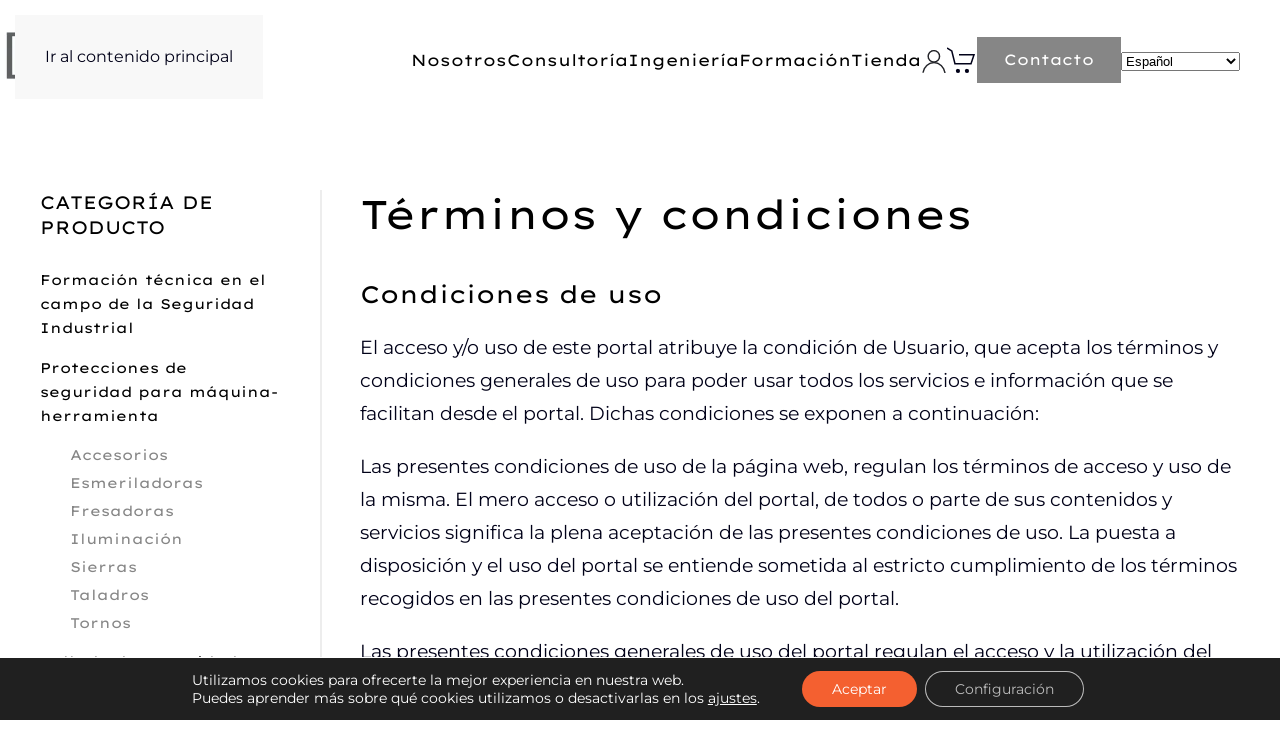

--- FILE ---
content_type: text/html; charset=UTF-8
request_url: https://seismaquinaria.es/terminos-y-condiciones/
body_size: 21604
content:
<!DOCTYPE html>
<html lang="es">
    <head>
        <meta charset="UTF-8">
        <meta name="viewport" content="width=device-width, initial-scale=1">
        <link rel="icon" href="/wp-content/uploads/2023/08/favicon.jpg" sizes="any">
                <link rel="apple-touch-icon" href="/wp-content/uploads/2023/08/touchicon.jpg">
                <meta name='robots' content='index, follow, max-image-preview:large, max-snippet:-1, max-video-preview:-1' />

<!-- Google Tag Manager for WordPress by gtm4wp.com -->
<script data-cfasync="false" data-pagespeed-no-defer>
	var gtm4wp_datalayer_name = "dataLayer";
	var dataLayer = dataLayer || [];
</script>
<!-- End Google Tag Manager for WordPress by gtm4wp.com -->
	<!-- This site is optimized with the Yoast SEO plugin v26.6 - https://yoast.com/wordpress/plugins/seo/ -->
	<title>Términos y condiciones - Seis Maquinaria</title><link rel="preload" data-rocket-preload as="image" imagesrcset="/wp-content/themes/yootheme/cache/21/tienda-seismaquinariaes-logo-1588785738-217cc7d2.webp 250w, /wp-content/themes/yootheme/cache/43/tienda-seismaquinariaes-logo-1588785738-433abb7b.webp 500w" imagesizes="(min-width: 250px) 250px" fetchpriority="high">
	<link rel="canonical" href="https://seismaquinaria.es/terminos-y-condiciones/" />
	<meta property="og:locale" content="es_ES" />
	<meta property="og:type" content="article" />
	<meta property="og:title" content="Términos y condiciones - Seis Maquinaria" />
	<meta property="og:description" content="Condiciones de uso El acceso y/o uso de este portal atribuye la condición de Usuario, que acepta los términos y condiciones generales de uso para poder usar todos los servicios e información que se facilitan desde el portal. Dichas condiciones se exponen a continuación: Las presentes condiciones de uso de la página web, regulan los [&hellip;]" />
	<meta property="og:url" content="https://seismaquinaria.es/terminos-y-condiciones/" />
	<meta property="og:site_name" content="Seis Maquinaria" />
	<meta name="twitter:card" content="summary_large_image" />
	<meta name="twitter:label1" content="Tiempo de lectura" />
	<meta name="twitter:data1" content="6 minutos" />
	<script type="application/ld+json" class="yoast-schema-graph">{"@context":"https://schema.org","@graph":[{"@type":"WebPage","@id":"https://seismaquinaria.es/terminos-y-condiciones/","url":"https://seismaquinaria.es/terminos-y-condiciones/","name":"Términos y condiciones - Seis Maquinaria","isPartOf":{"@id":"https://seismaquinaria.es/#website"},"datePublished":"2023-08-30T10:36:43+00:00","breadcrumb":{"@id":"https://seismaquinaria.es/terminos-y-condiciones/#breadcrumb"},"inLanguage":"es","potentialAction":[{"@type":"ReadAction","target":["https://seismaquinaria.es/terminos-y-condiciones/"]}]},{"@type":"BreadcrumbList","@id":"https://seismaquinaria.es/terminos-y-condiciones/#breadcrumb","itemListElement":[{"@type":"ListItem","position":1,"name":"Portada","item":"https://seismaquinaria.es/"},{"@type":"ListItem","position":2,"name":"Términos y condiciones"}]},{"@type":"WebSite","@id":"https://seismaquinaria.es/#website","url":"https://seismaquinaria.es/","name":"Seis Maquinaria","description":"Seis es un proveedor de servicios de relacionados con la legislación, Seguridad en Maquinas y equipos de trabajo de alcance internacional.","publisher":{"@id":"https://seismaquinaria.es/#organization"},"potentialAction":[{"@type":"SearchAction","target":{"@type":"EntryPoint","urlTemplate":"https://seismaquinaria.es/?s={search_term_string}"},"query-input":{"@type":"PropertyValueSpecification","valueRequired":true,"valueName":"search_term_string"}}],"inLanguage":"es"},{"@type":"Organization","@id":"https://seismaquinaria.es/#organization","name":"Seis Maquinaria","url":"https://seismaquinaria.es/","logo":{"@type":"ImageObject","inLanguage":"es","@id":"https://seismaquinaria.es/#/schema/logo/image/","url":"https://seismaquinaria.es/wp-content/uploads/2023/08/tienda-seismaquinariaes-logo-1588785738.jpg","contentUrl":"https://seismaquinaria.es/wp-content/uploads/2023/08/tienda-seismaquinariaes-logo-1588785738.jpg","width":1032,"height":236,"caption":"Seis Maquinaria"},"image":{"@id":"https://seismaquinaria.es/#/schema/logo/image/"},"sameAs":["https://www.linkedin.com/company/seis-maquinaria/"]}]}</script>
	<!-- / Yoast SEO plugin. -->



<link data-minify="1" rel='stylesheet' id='wc-realex-redirect-checkout-block-css' href='https://seismaquinaria.es/wp-content/cache/min/1/wp-content/plugins/woocommerce-gateway-realex-redirect/assets/css/blocks/wc-realex-redirect-checkout-block.css?ver=1767179378' media='all' />
<link rel='stylesheet' id='wp-block-library-css' href='https://seismaquinaria.es/wp-includes/css/dist/block-library/style.min.css?ver=6.9' media='all' />
<link data-minify="1" rel='stylesheet' id='wc-blocks-style-css' href='https://seismaquinaria.es/wp-content/cache/min/1/wp-content/plugins/woocommerce/assets/client/blocks/wc-blocks.css?ver=1767179378' media='all' />
<style id='global-styles-inline-css'>
:root{--wp--preset--aspect-ratio--square: 1;--wp--preset--aspect-ratio--4-3: 4/3;--wp--preset--aspect-ratio--3-4: 3/4;--wp--preset--aspect-ratio--3-2: 3/2;--wp--preset--aspect-ratio--2-3: 2/3;--wp--preset--aspect-ratio--16-9: 16/9;--wp--preset--aspect-ratio--9-16: 9/16;--wp--preset--color--black: #000000;--wp--preset--color--cyan-bluish-gray: #abb8c3;--wp--preset--color--white: #ffffff;--wp--preset--color--pale-pink: #f78da7;--wp--preset--color--vivid-red: #cf2e2e;--wp--preset--color--luminous-vivid-orange: #ff6900;--wp--preset--color--luminous-vivid-amber: #fcb900;--wp--preset--color--light-green-cyan: #7bdcb5;--wp--preset--color--vivid-green-cyan: #00d084;--wp--preset--color--pale-cyan-blue: #8ed1fc;--wp--preset--color--vivid-cyan-blue: #0693e3;--wp--preset--color--vivid-purple: #9b51e0;--wp--preset--gradient--vivid-cyan-blue-to-vivid-purple: linear-gradient(135deg,rgb(6,147,227) 0%,rgb(155,81,224) 100%);--wp--preset--gradient--light-green-cyan-to-vivid-green-cyan: linear-gradient(135deg,rgb(122,220,180) 0%,rgb(0,208,130) 100%);--wp--preset--gradient--luminous-vivid-amber-to-luminous-vivid-orange: linear-gradient(135deg,rgb(252,185,0) 0%,rgb(255,105,0) 100%);--wp--preset--gradient--luminous-vivid-orange-to-vivid-red: linear-gradient(135deg,rgb(255,105,0) 0%,rgb(207,46,46) 100%);--wp--preset--gradient--very-light-gray-to-cyan-bluish-gray: linear-gradient(135deg,rgb(238,238,238) 0%,rgb(169,184,195) 100%);--wp--preset--gradient--cool-to-warm-spectrum: linear-gradient(135deg,rgb(74,234,220) 0%,rgb(151,120,209) 20%,rgb(207,42,186) 40%,rgb(238,44,130) 60%,rgb(251,105,98) 80%,rgb(254,248,76) 100%);--wp--preset--gradient--blush-light-purple: linear-gradient(135deg,rgb(255,206,236) 0%,rgb(152,150,240) 100%);--wp--preset--gradient--blush-bordeaux: linear-gradient(135deg,rgb(254,205,165) 0%,rgb(254,45,45) 50%,rgb(107,0,62) 100%);--wp--preset--gradient--luminous-dusk: linear-gradient(135deg,rgb(255,203,112) 0%,rgb(199,81,192) 50%,rgb(65,88,208) 100%);--wp--preset--gradient--pale-ocean: linear-gradient(135deg,rgb(255,245,203) 0%,rgb(182,227,212) 50%,rgb(51,167,181) 100%);--wp--preset--gradient--electric-grass: linear-gradient(135deg,rgb(202,248,128) 0%,rgb(113,206,126) 100%);--wp--preset--gradient--midnight: linear-gradient(135deg,rgb(2,3,129) 0%,rgb(40,116,252) 100%);--wp--preset--font-size--small: 13px;--wp--preset--font-size--medium: 20px;--wp--preset--font-size--large: 36px;--wp--preset--font-size--x-large: 42px;--wp--preset--spacing--20: 0.44rem;--wp--preset--spacing--30: 0.67rem;--wp--preset--spacing--40: 1rem;--wp--preset--spacing--50: 1.5rem;--wp--preset--spacing--60: 2.25rem;--wp--preset--spacing--70: 3.38rem;--wp--preset--spacing--80: 5.06rem;--wp--preset--shadow--natural: 6px 6px 9px rgba(0, 0, 0, 0.2);--wp--preset--shadow--deep: 12px 12px 50px rgba(0, 0, 0, 0.4);--wp--preset--shadow--sharp: 6px 6px 0px rgba(0, 0, 0, 0.2);--wp--preset--shadow--outlined: 6px 6px 0px -3px rgb(255, 255, 255), 6px 6px rgb(0, 0, 0);--wp--preset--shadow--crisp: 6px 6px 0px rgb(0, 0, 0);}:where(.is-layout-flex){gap: 0.5em;}:where(.is-layout-grid){gap: 0.5em;}body .is-layout-flex{display: flex;}.is-layout-flex{flex-wrap: wrap;align-items: center;}.is-layout-flex > :is(*, div){margin: 0;}body .is-layout-grid{display: grid;}.is-layout-grid > :is(*, div){margin: 0;}:where(.wp-block-columns.is-layout-flex){gap: 2em;}:where(.wp-block-columns.is-layout-grid){gap: 2em;}:where(.wp-block-post-template.is-layout-flex){gap: 1.25em;}:where(.wp-block-post-template.is-layout-grid){gap: 1.25em;}.has-black-color{color: var(--wp--preset--color--black) !important;}.has-cyan-bluish-gray-color{color: var(--wp--preset--color--cyan-bluish-gray) !important;}.has-white-color{color: var(--wp--preset--color--white) !important;}.has-pale-pink-color{color: var(--wp--preset--color--pale-pink) !important;}.has-vivid-red-color{color: var(--wp--preset--color--vivid-red) !important;}.has-luminous-vivid-orange-color{color: var(--wp--preset--color--luminous-vivid-orange) !important;}.has-luminous-vivid-amber-color{color: var(--wp--preset--color--luminous-vivid-amber) !important;}.has-light-green-cyan-color{color: var(--wp--preset--color--light-green-cyan) !important;}.has-vivid-green-cyan-color{color: var(--wp--preset--color--vivid-green-cyan) !important;}.has-pale-cyan-blue-color{color: var(--wp--preset--color--pale-cyan-blue) !important;}.has-vivid-cyan-blue-color{color: var(--wp--preset--color--vivid-cyan-blue) !important;}.has-vivid-purple-color{color: var(--wp--preset--color--vivid-purple) !important;}.has-black-background-color{background-color: var(--wp--preset--color--black) !important;}.has-cyan-bluish-gray-background-color{background-color: var(--wp--preset--color--cyan-bluish-gray) !important;}.has-white-background-color{background-color: var(--wp--preset--color--white) !important;}.has-pale-pink-background-color{background-color: var(--wp--preset--color--pale-pink) !important;}.has-vivid-red-background-color{background-color: var(--wp--preset--color--vivid-red) !important;}.has-luminous-vivid-orange-background-color{background-color: var(--wp--preset--color--luminous-vivid-orange) !important;}.has-luminous-vivid-amber-background-color{background-color: var(--wp--preset--color--luminous-vivid-amber) !important;}.has-light-green-cyan-background-color{background-color: var(--wp--preset--color--light-green-cyan) !important;}.has-vivid-green-cyan-background-color{background-color: var(--wp--preset--color--vivid-green-cyan) !important;}.has-pale-cyan-blue-background-color{background-color: var(--wp--preset--color--pale-cyan-blue) !important;}.has-vivid-cyan-blue-background-color{background-color: var(--wp--preset--color--vivid-cyan-blue) !important;}.has-vivid-purple-background-color{background-color: var(--wp--preset--color--vivid-purple) !important;}.has-black-border-color{border-color: var(--wp--preset--color--black) !important;}.has-cyan-bluish-gray-border-color{border-color: var(--wp--preset--color--cyan-bluish-gray) !important;}.has-white-border-color{border-color: var(--wp--preset--color--white) !important;}.has-pale-pink-border-color{border-color: var(--wp--preset--color--pale-pink) !important;}.has-vivid-red-border-color{border-color: var(--wp--preset--color--vivid-red) !important;}.has-luminous-vivid-orange-border-color{border-color: var(--wp--preset--color--luminous-vivid-orange) !important;}.has-luminous-vivid-amber-border-color{border-color: var(--wp--preset--color--luminous-vivid-amber) !important;}.has-light-green-cyan-border-color{border-color: var(--wp--preset--color--light-green-cyan) !important;}.has-vivid-green-cyan-border-color{border-color: var(--wp--preset--color--vivid-green-cyan) !important;}.has-pale-cyan-blue-border-color{border-color: var(--wp--preset--color--pale-cyan-blue) !important;}.has-vivid-cyan-blue-border-color{border-color: var(--wp--preset--color--vivid-cyan-blue) !important;}.has-vivid-purple-border-color{border-color: var(--wp--preset--color--vivid-purple) !important;}.has-vivid-cyan-blue-to-vivid-purple-gradient-background{background: var(--wp--preset--gradient--vivid-cyan-blue-to-vivid-purple) !important;}.has-light-green-cyan-to-vivid-green-cyan-gradient-background{background: var(--wp--preset--gradient--light-green-cyan-to-vivid-green-cyan) !important;}.has-luminous-vivid-amber-to-luminous-vivid-orange-gradient-background{background: var(--wp--preset--gradient--luminous-vivid-amber-to-luminous-vivid-orange) !important;}.has-luminous-vivid-orange-to-vivid-red-gradient-background{background: var(--wp--preset--gradient--luminous-vivid-orange-to-vivid-red) !important;}.has-very-light-gray-to-cyan-bluish-gray-gradient-background{background: var(--wp--preset--gradient--very-light-gray-to-cyan-bluish-gray) !important;}.has-cool-to-warm-spectrum-gradient-background{background: var(--wp--preset--gradient--cool-to-warm-spectrum) !important;}.has-blush-light-purple-gradient-background{background: var(--wp--preset--gradient--blush-light-purple) !important;}.has-blush-bordeaux-gradient-background{background: var(--wp--preset--gradient--blush-bordeaux) !important;}.has-luminous-dusk-gradient-background{background: var(--wp--preset--gradient--luminous-dusk) !important;}.has-pale-ocean-gradient-background{background: var(--wp--preset--gradient--pale-ocean) !important;}.has-electric-grass-gradient-background{background: var(--wp--preset--gradient--electric-grass) !important;}.has-midnight-gradient-background{background: var(--wp--preset--gradient--midnight) !important;}.has-small-font-size{font-size: var(--wp--preset--font-size--small) !important;}.has-medium-font-size{font-size: var(--wp--preset--font-size--medium) !important;}.has-large-font-size{font-size: var(--wp--preset--font-size--large) !important;}.has-x-large-font-size{font-size: var(--wp--preset--font-size--x-large) !important;}
/*# sourceURL=global-styles-inline-css */
</style>

<style id='classic-theme-styles-inline-css'>
/*! This file is auto-generated */
.wp-block-button__link{color:#fff;background-color:#32373c;border-radius:9999px;box-shadow:none;text-decoration:none;padding:calc(.667em + 2px) calc(1.333em + 2px);font-size:1.125em}.wp-block-file__button{background:#32373c;color:#fff;text-decoration:none}
/*# sourceURL=/wp-includes/css/classic-themes.min.css */
</style>
<style id='woocommerce-inline-inline-css'>
.woocommerce form .form-row .required { visibility: visible; }
/*# sourceURL=woocommerce-inline-inline-css */
</style>
<link data-minify="1" rel='stylesheet' id='woocommerce-product-attachment-css' href='https://seismaquinaria.es/wp-content/cache/min/1/wp-content/plugins/woo-product-attachment/public/css/woocommerce-product-attachment-public.css?ver=1767179378' media='all' />
<link rel='stylesheet' id='wc-realex-redirect-css' href='https://seismaquinaria.es/wp-content/plugins/woocommerce-gateway-realex-redirect/assets/css/frontend/wc-realex-redirect.min.css?ver=1767229484' media='all' />
<link data-minify="1" rel='stylesheet' id='moove_gdpr_frontend-css' href='https://seismaquinaria.es/wp-content/cache/min/1/wp-content/plugins/gdpr-cookie-compliance/dist/styles/gdpr-main-nf.css?ver=1767179378' media='all' />
<style id='moove_gdpr_frontend-inline-css'>
				#moove_gdpr_cookie_modal .moove-gdpr-modal-content .moove-gdpr-tab-main h3.tab-title, 
				#moove_gdpr_cookie_modal .moove-gdpr-modal-content .moove-gdpr-tab-main span.tab-title,
				#moove_gdpr_cookie_modal .moove-gdpr-modal-content .moove-gdpr-modal-left-content #moove-gdpr-menu li a, 
				#moove_gdpr_cookie_modal .moove-gdpr-modal-content .moove-gdpr-modal-left-content #moove-gdpr-menu li button,
				#moove_gdpr_cookie_modal .moove-gdpr-modal-content .moove-gdpr-modal-left-content .moove-gdpr-branding-cnt a,
				#moove_gdpr_cookie_modal .moove-gdpr-modal-content .moove-gdpr-modal-footer-content .moove-gdpr-button-holder a.mgbutton, 
				#moove_gdpr_cookie_modal .moove-gdpr-modal-content .moove-gdpr-modal-footer-content .moove-gdpr-button-holder button.mgbutton,
				#moove_gdpr_cookie_modal .cookie-switch .cookie-slider:after, 
				#moove_gdpr_cookie_modal .cookie-switch .slider:after, 
				#moove_gdpr_cookie_modal .switch .cookie-slider:after, 
				#moove_gdpr_cookie_modal .switch .slider:after,
				#moove_gdpr_cookie_info_bar .moove-gdpr-info-bar-container .moove-gdpr-info-bar-content p, 
				#moove_gdpr_cookie_info_bar .moove-gdpr-info-bar-container .moove-gdpr-info-bar-content p a,
				#moove_gdpr_cookie_info_bar .moove-gdpr-info-bar-container .moove-gdpr-info-bar-content a.mgbutton, 
				#moove_gdpr_cookie_info_bar .moove-gdpr-info-bar-container .moove-gdpr-info-bar-content button.mgbutton,
				#moove_gdpr_cookie_modal .moove-gdpr-modal-content .moove-gdpr-tab-main .moove-gdpr-tab-main-content h1, 
				#moove_gdpr_cookie_modal .moove-gdpr-modal-content .moove-gdpr-tab-main .moove-gdpr-tab-main-content h2, 
				#moove_gdpr_cookie_modal .moove-gdpr-modal-content .moove-gdpr-tab-main .moove-gdpr-tab-main-content h3, 
				#moove_gdpr_cookie_modal .moove-gdpr-modal-content .moove-gdpr-tab-main .moove-gdpr-tab-main-content h4, 
				#moove_gdpr_cookie_modal .moove-gdpr-modal-content .moove-gdpr-tab-main .moove-gdpr-tab-main-content h5, 
				#moove_gdpr_cookie_modal .moove-gdpr-modal-content .moove-gdpr-tab-main .moove-gdpr-tab-main-content h6,
				#moove_gdpr_cookie_modal .moove-gdpr-modal-content.moove_gdpr_modal_theme_v2 .moove-gdpr-modal-title .tab-title,
				#moove_gdpr_cookie_modal .moove-gdpr-modal-content.moove_gdpr_modal_theme_v2 .moove-gdpr-tab-main h3.tab-title, 
				#moove_gdpr_cookie_modal .moove-gdpr-modal-content.moove_gdpr_modal_theme_v2 .moove-gdpr-tab-main span.tab-title,
				#moove_gdpr_cookie_modal .moove-gdpr-modal-content.moove_gdpr_modal_theme_v2 .moove-gdpr-branding-cnt a {
					font-weight: inherit				}
			#moove_gdpr_cookie_modal,#moove_gdpr_cookie_info_bar,.gdpr_cookie_settings_shortcode_content{font-family:inherit}#moove_gdpr_save_popup_settings_button{background-color:#373737;color:#fff}#moove_gdpr_save_popup_settings_button:hover{background-color:#000}#moove_gdpr_cookie_info_bar .moove-gdpr-info-bar-container .moove-gdpr-info-bar-content a.mgbutton,#moove_gdpr_cookie_info_bar .moove-gdpr-info-bar-container .moove-gdpr-info-bar-content button.mgbutton{background-color:#f46030}#moove_gdpr_cookie_modal .moove-gdpr-modal-content .moove-gdpr-modal-footer-content .moove-gdpr-button-holder a.mgbutton,#moove_gdpr_cookie_modal .moove-gdpr-modal-content .moove-gdpr-modal-footer-content .moove-gdpr-button-holder button.mgbutton,.gdpr_cookie_settings_shortcode_content .gdpr-shr-button.button-green{background-color:#f46030;border-color:#f46030}#moove_gdpr_cookie_modal .moove-gdpr-modal-content .moove-gdpr-modal-footer-content .moove-gdpr-button-holder a.mgbutton:hover,#moove_gdpr_cookie_modal .moove-gdpr-modal-content .moove-gdpr-modal-footer-content .moove-gdpr-button-holder button.mgbutton:hover,.gdpr_cookie_settings_shortcode_content .gdpr-shr-button.button-green:hover{background-color:#fff;color:#f46030}#moove_gdpr_cookie_modal .moove-gdpr-modal-content .moove-gdpr-modal-close i,#moove_gdpr_cookie_modal .moove-gdpr-modal-content .moove-gdpr-modal-close span.gdpr-icon{background-color:#f46030;border:1px solid #f46030}#moove_gdpr_cookie_info_bar span.moove-gdpr-infobar-allow-all.focus-g,#moove_gdpr_cookie_info_bar span.moove-gdpr-infobar-allow-all:focus,#moove_gdpr_cookie_info_bar button.moove-gdpr-infobar-allow-all.focus-g,#moove_gdpr_cookie_info_bar button.moove-gdpr-infobar-allow-all:focus,#moove_gdpr_cookie_info_bar span.moove-gdpr-infobar-reject-btn.focus-g,#moove_gdpr_cookie_info_bar span.moove-gdpr-infobar-reject-btn:focus,#moove_gdpr_cookie_info_bar button.moove-gdpr-infobar-reject-btn.focus-g,#moove_gdpr_cookie_info_bar button.moove-gdpr-infobar-reject-btn:focus,#moove_gdpr_cookie_info_bar span.change-settings-button.focus-g,#moove_gdpr_cookie_info_bar span.change-settings-button:focus,#moove_gdpr_cookie_info_bar button.change-settings-button.focus-g,#moove_gdpr_cookie_info_bar button.change-settings-button:focus{-webkit-box-shadow:0 0 1px 3px #f46030;-moz-box-shadow:0 0 1px 3px #f46030;box-shadow:0 0 1px 3px #f46030}#moove_gdpr_cookie_modal .moove-gdpr-modal-content .moove-gdpr-modal-close i:hover,#moove_gdpr_cookie_modal .moove-gdpr-modal-content .moove-gdpr-modal-close span.gdpr-icon:hover,#moove_gdpr_cookie_info_bar span[data-href]>u.change-settings-button{color:#f46030}#moove_gdpr_cookie_modal .moove-gdpr-modal-content .moove-gdpr-modal-left-content #moove-gdpr-menu li.menu-item-selected a span.gdpr-icon,#moove_gdpr_cookie_modal .moove-gdpr-modal-content .moove-gdpr-modal-left-content #moove-gdpr-menu li.menu-item-selected button span.gdpr-icon{color:inherit}#moove_gdpr_cookie_modal .moove-gdpr-modal-content .moove-gdpr-modal-left-content #moove-gdpr-menu li a span.gdpr-icon,#moove_gdpr_cookie_modal .moove-gdpr-modal-content .moove-gdpr-modal-left-content #moove-gdpr-menu li button span.gdpr-icon{color:inherit}#moove_gdpr_cookie_modal .gdpr-acc-link{line-height:0;font-size:0;color:transparent;position:absolute}#moove_gdpr_cookie_modal .moove-gdpr-modal-content .moove-gdpr-modal-close:hover i,#moove_gdpr_cookie_modal .moove-gdpr-modal-content .moove-gdpr-modal-left-content #moove-gdpr-menu li a,#moove_gdpr_cookie_modal .moove-gdpr-modal-content .moove-gdpr-modal-left-content #moove-gdpr-menu li button,#moove_gdpr_cookie_modal .moove-gdpr-modal-content .moove-gdpr-modal-left-content #moove-gdpr-menu li button i,#moove_gdpr_cookie_modal .moove-gdpr-modal-content .moove-gdpr-modal-left-content #moove-gdpr-menu li a i,#moove_gdpr_cookie_modal .moove-gdpr-modal-content .moove-gdpr-tab-main .moove-gdpr-tab-main-content a:hover,#moove_gdpr_cookie_info_bar.moove-gdpr-dark-scheme .moove-gdpr-info-bar-container .moove-gdpr-info-bar-content a.mgbutton:hover,#moove_gdpr_cookie_info_bar.moove-gdpr-dark-scheme .moove-gdpr-info-bar-container .moove-gdpr-info-bar-content button.mgbutton:hover,#moove_gdpr_cookie_info_bar.moove-gdpr-dark-scheme .moove-gdpr-info-bar-container .moove-gdpr-info-bar-content a:hover,#moove_gdpr_cookie_info_bar.moove-gdpr-dark-scheme .moove-gdpr-info-bar-container .moove-gdpr-info-bar-content button:hover,#moove_gdpr_cookie_info_bar.moove-gdpr-dark-scheme .moove-gdpr-info-bar-container .moove-gdpr-info-bar-content span.change-settings-button:hover,#moove_gdpr_cookie_info_bar.moove-gdpr-dark-scheme .moove-gdpr-info-bar-container .moove-gdpr-info-bar-content button.change-settings-button:hover,#moove_gdpr_cookie_info_bar.moove-gdpr-dark-scheme .moove-gdpr-info-bar-container .moove-gdpr-info-bar-content u.change-settings-button:hover,#moove_gdpr_cookie_info_bar span[data-href]>u.change-settings-button,#moove_gdpr_cookie_info_bar.moove-gdpr-dark-scheme .moove-gdpr-info-bar-container .moove-gdpr-info-bar-content a.mgbutton.focus-g,#moove_gdpr_cookie_info_bar.moove-gdpr-dark-scheme .moove-gdpr-info-bar-container .moove-gdpr-info-bar-content button.mgbutton.focus-g,#moove_gdpr_cookie_info_bar.moove-gdpr-dark-scheme .moove-gdpr-info-bar-container .moove-gdpr-info-bar-content a.focus-g,#moove_gdpr_cookie_info_bar.moove-gdpr-dark-scheme .moove-gdpr-info-bar-container .moove-gdpr-info-bar-content button.focus-g,#moove_gdpr_cookie_info_bar.moove-gdpr-dark-scheme .moove-gdpr-info-bar-container .moove-gdpr-info-bar-content a.mgbutton:focus,#moove_gdpr_cookie_info_bar.moove-gdpr-dark-scheme .moove-gdpr-info-bar-container .moove-gdpr-info-bar-content button.mgbutton:focus,#moove_gdpr_cookie_info_bar.moove-gdpr-dark-scheme .moove-gdpr-info-bar-container .moove-gdpr-info-bar-content a:focus,#moove_gdpr_cookie_info_bar.moove-gdpr-dark-scheme .moove-gdpr-info-bar-container .moove-gdpr-info-bar-content button:focus,#moove_gdpr_cookie_info_bar.moove-gdpr-dark-scheme .moove-gdpr-info-bar-container .moove-gdpr-info-bar-content span.change-settings-button.focus-g,span.change-settings-button:focus,button.change-settings-button.focus-g,button.change-settings-button:focus,#moove_gdpr_cookie_info_bar.moove-gdpr-dark-scheme .moove-gdpr-info-bar-container .moove-gdpr-info-bar-content u.change-settings-button.focus-g,#moove_gdpr_cookie_info_bar.moove-gdpr-dark-scheme .moove-gdpr-info-bar-container .moove-gdpr-info-bar-content u.change-settings-button:focus{color:#f46030}#moove_gdpr_cookie_modal .moove-gdpr-branding.focus-g span,#moove_gdpr_cookie_modal .moove-gdpr-modal-content .moove-gdpr-tab-main a.focus-g,#moove_gdpr_cookie_modal .moove-gdpr-modal-content .moove-gdpr-tab-main .gdpr-cd-details-toggle.focus-g{color:#f46030}#moove_gdpr_cookie_modal.gdpr_lightbox-hide{display:none}
/*# sourceURL=moove_gdpr_frontend-inline-css */
</style>
<link rel='stylesheet' id='wp-block-heading-css' href='https://seismaquinaria.es/wp-includes/blocks/heading/style.min.css?ver=6.9' media='all' />
<link rel='stylesheet' id='wp-block-paragraph-css' href='https://seismaquinaria.es/wp-includes/blocks/paragraph/style.min.css?ver=6.9' media='all' />
<link data-minify="1" href="https://seismaquinaria.es/wp-content/cache/min/1/wp-content/themes/yootheme/css/theme.1.css?ver=1767179378" rel="stylesheet">
<script src="https://seismaquinaria.es/wp-includes/js/jquery/jquery.min.js?ver=3.7.1" id="jquery-core-js" data-rocket-defer defer></script>
<script src="https://seismaquinaria.es/wp-includes/js/jquery/jquery-migrate.min.js?ver=3.4.1" id="jquery-migrate-js" data-rocket-defer defer></script>
<script src="https://seismaquinaria.es/wp-content/plugins/woocommerce/assets/js/jquery-blockui/jquery.blockUI.min.js?ver=2.7.0-wc.10.4.3" id="wc-jquery-blockui-js" defer data-wp-strategy="defer"></script>
<script id="wc-add-to-cart-js-extra">
var wc_add_to_cart_params = {"ajax_url":"/wp-admin/admin-ajax.php","wc_ajax_url":"/?wc-ajax=%%endpoint%%","i18n_view_cart":"Ver carrito","cart_url":"https://seismaquinaria.es/carrito/","is_cart":"","cart_redirect_after_add":"no"};
//# sourceURL=wc-add-to-cart-js-extra
</script>
<script src="https://seismaquinaria.es/wp-content/plugins/woocommerce/assets/js/frontend/add-to-cart.min.js?ver=10.4.3" id="wc-add-to-cart-js" defer data-wp-strategy="defer"></script>
<script src="https://seismaquinaria.es/wp-content/plugins/woocommerce/assets/js/js-cookie/js.cookie.min.js?ver=2.1.4-wc.10.4.3" id="wc-js-cookie-js" defer data-wp-strategy="defer"></script>
<script id="woocommerce-js-extra">
var woocommerce_params = {"ajax_url":"/wp-admin/admin-ajax.php","wc_ajax_url":"/?wc-ajax=%%endpoint%%","i18n_password_show":"Mostrar contrase\u00f1a","i18n_password_hide":"Ocultar contrase\u00f1a"};
//# sourceURL=woocommerce-js-extra
</script>
<script src="https://seismaquinaria.es/wp-content/plugins/woocommerce/assets/js/frontend/woocommerce.min.js?ver=10.4.3" id="woocommerce-js" defer data-wp-strategy="defer"></script>
<script src="https://seismaquinaria.es/wp-includes/js/dist/hooks.min.js?ver=dd5603f07f9220ed27f1" id="wp-hooks-js"></script>
<script id="wpm-js-extra">
var wpm = {"ajax_url":"https://seismaquinaria.es/wp-admin/admin-ajax.php","root":"https://seismaquinaria.es/wp-json/","nonce_wp_rest":"2d84ce829b","nonce_ajax":"ca44b652e5"};
//# sourceURL=wpm-js-extra
</script>
<script src="https://seismaquinaria.es/wp-content/plugins/woocommerce-google-adwords-conversion-tracking-tag/js/public/free/wpm-public.p1.min.js?ver=1.54.1" id="wpm-js" data-rocket-defer defer></script>

<!-- Google Tag Manager for WordPress by gtm4wp.com -->
<!-- GTM Container placement set to automatic -->
<script data-cfasync="false" data-pagespeed-no-defer>
	var dataLayer_content = {"pagePostType":"page","pagePostType2":"single-page","pagePostAuthor":"webmaster"};
	dataLayer.push( dataLayer_content );
</script>
<script data-cfasync="false" data-pagespeed-no-defer>
(function(w,d,s,l,i){w[l]=w[l]||[];w[l].push({'gtm.start':
new Date().getTime(),event:'gtm.js'});var f=d.getElementsByTagName(s)[0],
j=d.createElement(s),dl=l!='dataLayer'?'&l='+l:'';j.async=true;j.src=
'//www.googletagmanager.com/gtm.js?id='+i+dl;f.parentNode.insertBefore(j,f);
})(window,document,'script','dataLayer','GTM-NMCD49L');
</script>
<!-- End Google Tag Manager for WordPress by gtm4wp.com -->	<noscript><style>.woocommerce-product-gallery{ opacity: 1 !important; }</style></noscript>
	
<!-- START Pixel Manager for WooCommerce -->

		<script>

			window.wpmDataLayer = window.wpmDataLayer || {};
			window.wpmDataLayer = Object.assign(window.wpmDataLayer, {"cart":{},"cart_item_keys":{},"version":{"number":"1.54.1","pro":false,"eligible_for_updates":false,"distro":"fms","beta":false,"show":true},"pixels":{"google":{"linker":{"settings":null},"user_id":false,"ads":{"conversion_ids":{"AW-1062387838":"FRK4CNDAxIoYEP6Ay_oD"},"dynamic_remarketing":{"status":true,"id_type":"post_id","send_events_with_parent_ids":true},"google_business_vertical":"retail","phone_conversion_number":"","phone_conversion_label":""},"tag_id":"AW-1062387838","tag_id_suppressed":[],"tag_gateway":{"measurement_path":""},"tcf_support":false,"consent_mode":{"is_active":true,"wait_for_update":500,"ads_data_redaction":false,"url_passthrough":true}}},"shop":{"list_name":"Page | Términos y condiciones","list_id":"page_terminos-y-condiciones","page_type":"page","currency":"EUR","selectors":{"addToCart":[],"beginCheckout":[]},"order_duplication_prevention":true,"view_item_list_trigger":{"test_mode":false,"background_color":"green","opacity":0.5,"repeat":true,"timeout":1000,"threshold":0.8},"variations_output":true,"session_active":false},"page":{"id":2159,"title":"Términos y condiciones","type":"page","categories":[],"parent":{"id":0,"title":"Términos y condiciones","type":"page","categories":[]}},"general":{"user_logged_in":false,"scroll_tracking_thresholds":[],"page_id":2159,"exclude_domains":[],"server_2_server":{"active":false,"user_agent_exclude_patterns":[],"ip_exclude_list":[],"pageview_event_s2s":{"is_active":false,"pixels":[]}},"consent_management":{"explicit_consent":false},"lazy_load_pmw":false,"chunk_base_path":"https://seismaquinaria.es/wp-content/plugins/woocommerce-google-adwords-conversion-tracking-tag/js/public/free/","modules":{"load_deprecated_functions":true}}});

		</script>

		
<!-- END Pixel Manager for WooCommerce -->
<script src="https://seismaquinaria.es/wp-content/themes/yootheme/vendor/assets/uikit/dist/js/uikit.min.js?ver=4.5.33" data-rocket-defer defer></script>
<script src="https://seismaquinaria.es/wp-content/themes/yootheme/vendor/assets/uikit/dist/js/uikit-icons-tech-space.min.js?ver=4.5.33" data-rocket-defer defer></script>
<script data-minify="1" src="https://seismaquinaria.es/wp-content/cache/min/1/wp-content/themes/yootheme/js/theme.js?ver=1767179378" data-rocket-defer defer></script>
<script>window.yootheme ||= {}; var $theme = yootheme.theme = {"i18n":{"close":{"label":"Cerrar","0":"yootheme"},"totop":{"label":"Back to top","0":"yootheme"},"marker":{"label":"Open","0":"yootheme"},"navbarToggleIcon":{"label":"Abrir el men\u00fa","0":"yootheme"},"paginationPrevious":{"label":"P\u00e1gina anterior","0":"yootheme"},"paginationNext":{"label":"P\u00e1gina siguiente","0":"yootheme"},"searchIcon":{"toggle":"B\u00fasqueda abierta","submit":"Enviar b\u00fasqueda"},"slider":{"next":"Diapositiva siguiente","previous":"Diapositiva anterior","slideX":"Diapositiva %s","slideLabel":"%s de %s"},"slideshow":{"next":"Diapositiva siguiente","previous":"Diapositiva anterior","slideX":"Diapositiva %s","slideLabel":"%s de %s"},"lightboxPanel":{"next":"Diapositiva siguiente","previous":"Diapositiva anterior","slideLabel":"%s de %s","close":"Cerrar"}}};</script>
<meta name="google-site-verification" content="TclXSTUBuY-8PrLL69nY8-HFEA05IP3vn1j9l6ajCo4" /><noscript><style id="rocket-lazyload-nojs-css">.rll-youtube-player, [data-lazy-src]{display:none !important;}</style></noscript>    <style id="rocket-lazyrender-inline-css">[data-wpr-lazyrender] {content-visibility: auto;}</style><meta name="generator" content="WP Rocket 3.17.3.1" data-wpr-features="wpr_defer_js wpr_minify_js wpr_lazyload_images wpr_lazyload_iframes wpr_automatic_lazy_rendering wpr_oci wpr_minify_css wpr_desktop wpr_preload_links" /></head>
    <body class="wp-singular page-template-default page page-id-2159 wp-theme-yootheme wp-child-theme-yootheme-magnifik  theme-yootheme woocommerce-no-js">

        
<!-- GTM Container placement set to automatic -->
<!-- Google Tag Manager (noscript) -->
				<noscript><iframe src="https://www.googletagmanager.com/ns.html?id=GTM-NMCD49L" height="0" width="0" style="display:none;visibility:hidden" aria-hidden="true"></iframe></noscript>
<!-- End Google Tag Manager (noscript) -->
        <div  class="uk-hidden-visually uk-notification uk-notification-top-left uk-width-auto">
            <div  class="uk-notification-message">
                <a href="#tm-main" class="uk-link-reset">Ir al contenido principal</a>
            </div>
        </div>

                <div  class="tm-page-container uk-clearfix">

            
            
        
        
        <div  class="tm-page uk-margin-auto">

                        


<header  class="tm-header-mobile uk-hidden@m">


    
        <div class="uk-navbar-container">

            <div class="uk-container uk-container-expand">
                <nav class="uk-navbar" uk-navbar="{&quot;align&quot;:&quot;left&quot;,&quot;container&quot;:&quot;.tm-header-mobile&quot;,&quot;boundary&quot;:&quot;.tm-header-mobile .uk-navbar-container&quot;,&quot;target-y&quot;:&quot;.tm-header-mobile .uk-navbar-container&quot;,&quot;dropbar&quot;:true,&quot;dropbar-anchor&quot;:&quot;.tm-header-mobile .uk-navbar-container&quot;,&quot;dropbar-transparent-mode&quot;:&quot;remove&quot;}">

                                        <div class="uk-navbar-left ">

                                                    <a href="https://seismaquinaria.es/" aria-label="Volver al inicio" class="uk-logo uk-navbar-item">
    <picture>
<source type="image/webp" srcset="/wp-content/themes/yootheme/cache/ba/tienda-seismaquinariaes-logo-1588785738-ba7dc8c8.webp 220w, /wp-content/themes/yootheme/cache/42/tienda-seismaquinariaes-logo-1588785738-425ee97c.webp 439w, /wp-content/themes/yootheme/cache/c2/tienda-seismaquinariaes-logo-1588785738-c2c667c5.webp 440w" sizes="(min-width: 220px) 220px">
<img alt loading="eager" src="/wp-content/themes/yootheme/cache/0e/tienda-seismaquinariaes-logo-1588785738-0e7c1308.jpeg" width="220" height="50">
</picture></a>                        
                        
                        
                    </div>
                    
                    
                                        <div class="uk-navbar-right">

                                                                            
                                                    <a uk-toggle href="#tm-dialog-mobile" class="uk-navbar-toggle uk-navbar-toggle-animate">

        
        <div uk-navbar-toggle-icon></div>

        
    </a>                        
                    </div>
                    
                </nav>
            </div>

        </div>

    



    
    
        <div id="tm-dialog-mobile" class="uk-dropbar uk-dropbar-top" uk-drop="{&quot;clsDrop&quot;:&quot;uk-dropbar&quot;,&quot;flip&quot;:&quot;false&quot;,&quot;container&quot;:&quot;.tm-header-mobile&quot;,&quot;target-y&quot;:&quot;.tm-header-mobile .uk-navbar-container&quot;,&quot;mode&quot;:&quot;click&quot;,&quot;target-x&quot;:&quot;.tm-header-mobile .uk-navbar-container&quot;,&quot;stretch&quot;:true,&quot;pos&quot;:&quot;bottom-left&quot;,&quot;bgScroll&quot;:&quot;false&quot;,&quot;animation&quot;:&quot;reveal-top&quot;,&quot;animateOut&quot;:true,&quot;duration&quot;:300,&quot;toggle&quot;:&quot;false&quot;}">

        <div class="tm-height-min-1-1 uk-flex uk-flex-column">

            
                        <div class="uk-margin-auto-bottom">
                
<div class="uk-grid uk-child-width-1-1" uk-grid>    <div>
<div class="uk-panel widget widget_nav_menu" id="nav_menu-4">

    
    
<ul class="uk-nav uk-nav-default uk-nav-divider">
    
	<li class="menu-item menu-item-type-post_type menu-item-object-page menu-item-home"><a href="https://seismaquinaria.es/">Inicio</a></li>
	<li class="menu-item menu-item-type-post_type menu-item-object-page menu-item-has-children uk-parent"><a href="https://seismaquinaria.es/nosotros/">Nosotros</a>
	<ul class="uk-nav-sub">

		<li class="menu-item menu-item-type-post_type menu-item-object-page"><a href="https://seismaquinaria.es/nosotros/hitos/">Hitos</a></li>
		<li class="menu-item menu-item-type-post_type menu-item-object-page"><a href="https://seismaquinaria.es/nosotros/empleo/">Empleo</a></li></ul></li>
	<li class="menu-item menu-item-type-post_type menu-item-object-page menu-item-has-children uk-parent"><a href="https://seismaquinaria.es/servicios/">Servicios</a>
	<ul class="uk-nav-sub">

		<li class="menu-item menu-item-type-post_type menu-item-object-page"><a href="https://seismaquinaria.es/consultoria/">Consultoría</a></li>
		<li class="menu-item menu-item-type-post_type menu-item-object-page"><a href="https://seismaquinaria.es/ingenieria/">Ingeniería</a></li>
		<li class="menu-item menu-item-type-post_type menu-item-object-page"><a href="https://seismaquinaria.es/formacion/">Formación</a></li>
		<li class="menu-item menu-item-type-post_type menu-item-object-page"><a href="https://seismaquinaria.es/descargas/">Descargas</a></li></ul></li>
	<li class="menu-item menu-item-type-post_type menu-item-object-page menu-item-has-children uk-parent"><a href="https://seismaquinaria.es/tienda/">Tienda</a>
	<ul class="uk-nav-sub">

		<li class="menu-item menu-item-type-taxonomy menu-item-object-product_cat"><a href="https://seismaquinaria.es/productos/protecciones-seguridad-maquinas/">Protecciones de seguridad para máquina-herramienta</a></li>
		<li class="menu-item menu-item-type-taxonomy menu-item-object-product_cat"><a href="https://seismaquinaria.es/productos/vallado-seguridad-bruhl/">Vallado de Seguridad BRÜHL</a></li>
		<li class="menu-item menu-item-type-taxonomy menu-item-object-product_cat"><a href="https://seismaquinaria.es/productos/formacion/">Formación técnica en el campo de la Seguridad Industrial</a></li></ul></li></ul>

</div>
</div>    <div>
<div class="uk-panel widget widget_builderwidget" id="builderwidget-2">

    
    <div class="uk-grid tm-grid-expand uk-child-width-1-1 uk-grid-margin">
<div class="uk-width-1-1">
    
        
            
            
            
                
                    
<div class="uk-margin">
    
    
        
        
<a class="el-content uk-button uk-button-secondary" href="/contacto/">
    
        Contacto    
    
</a>


        
    
    
</div>

                
            
        
    
</div></div>
</div>
</div></div>            </div>
            
                        <div class="uk-grid-margin">
                
<div class="uk-grid uk-child-width-1-1" uk-grid>    <div>
<div class="uk-panel widget widget_text" id="text-9">

    
    			<div class="uk-panel textwidget">        <a uk-icon="icon: cart ; ratio: 1.5"  class="menu-item" href="https://seismaquinaria.es/carrito/" title="My Basket">
	            </a>
        
</div>
		
</div>
</div>    <div>
<div class="uk-panel widget widget_custom_html" id="custom_html-13">

    
    <div class="textwidget custom-html-widget"><a class="uk-icon-link uk-icon" uk-icon="icon: user; ratio: 1.3;" href="https://tecmaweb.net/mi-cuenta/" style="color: #222328;" title="Mi Cuenta"></a></div>
</div>
</div>    <div>
<div class="uk-panel widget widget_gtranslate" id="gtranslate-3">

    
    <div class="gtranslate_wrapper" id="gt-wrapper-33618845"></div>
</div>
</div></div>            </div>
            
        </div>

    </div>
    

</header>




<header  class="tm-header uk-visible@m">



        <div uk-sticky media="@m" show-on-up animation="uk-animation-slide-top" cls-active="uk-navbar-sticky" sel-target=".uk-navbar-container">
    
        <div class="uk-navbar-container">

            <div class="uk-container uk-container-expand uk-padding-remove-left">
                <nav class="uk-navbar" uk-navbar="{&quot;align&quot;:&quot;left&quot;,&quot;container&quot;:&quot;.tm-header &gt; [uk-sticky]&quot;,&quot;boundary&quot;:&quot;.tm-header .uk-navbar-container&quot;,&quot;target-y&quot;:&quot;.tm-header .uk-navbar-container&quot;,&quot;dropbar&quot;:true,&quot;dropbar-anchor&quot;:&quot;.tm-header .uk-navbar-container&quot;,&quot;dropbar-transparent-mode&quot;:&quot;remove&quot;}">

                                        <div class="uk-navbar-left ">

                                                    <a href="https://seismaquinaria.es/" aria-label="Volver al inicio" class="uk-logo uk-navbar-item">
    <picture>
<source type="image/webp" srcset="/wp-content/themes/yootheme/cache/21/tienda-seismaquinariaes-logo-1588785738-217cc7d2.webp 250w, /wp-content/themes/yootheme/cache/43/tienda-seismaquinariaes-logo-1588785738-433abb7b.webp 500w" sizes="(min-width: 250px) 250px">
<img fetchpriority="high" alt loading="eager" src="/wp-content/themes/yootheme/cache/95/tienda-seismaquinariaes-logo-1588785738-957d1c12.jpeg" width="250" height="57">
</picture></a>                        
                        
                        
                    </div>
                    
                    
                                        <div class="uk-navbar-right">

                                                    
<ul class="uk-navbar-nav">
    
	<li class="menu-item menu-item-type-post_type menu-item-object-page menu-item-has-children uk-parent"><a href="https://seismaquinaria.es/nosotros/">Nosotros</a>
	<div class="uk-drop uk-navbar-dropdown" style="width: 400px;"><div class="uk-grid tm-grid-expand uk-grid-column-collapse uk-child-width-1-1 uk-grid-margin">
<div class="uk-width-1-1@m">
    
        
            
            
            
                
                    
<ul class="uk-list uk-list-secondary uk-list-divider uk-margin">
    
    
                <li class="el-item">            <div class="el-content uk-panel uk-h6"><a href="/nosotros/hitos/" class="el-link uk-link-muted uk-margin-remove-last-child"><p>Hitos</p></a></div>        </li>                <li class="el-item">            <div class="el-content uk-panel uk-h6"><a href="/nosotros/empleo/" class="el-link uk-link-muted uk-margin-remove-last-child"><p>Empleo</p></a></div>        </li>                <li class="el-item">            <div class="el-content uk-panel uk-h6"><a href="/descargas/" class="el-link uk-link-muted uk-margin-remove-last-child"><p>Descargas</p></a></div>        </li>        
    
    
</ul>
                
            
        
    
</div></div></div></li>
	<li class="menu-item menu-item-type-post_type menu-item-object-page uk-parent"><a href="https://seismaquinaria.es/consultoria/">Consultoría</a>
	<div class="uk-drop uk-navbar-dropdown" pos="bottom-left" stretch="x" boundary=".tm-header .uk-navbar-container"><div class="uk-grid tm-grid-expand uk-grid-margin" uk-grid>
<div class="uk-width-1-2@m">
    
        
            
            
            
                
                    
<ul class="uk-list uk-list-secondary uk-list-divider uk-margin">
    
    
                <li class="el-item">            <div class="el-content uk-panel uk-h6"><a href="/consultoria/inspeccion-acreditada/" class="el-link uk-link-muted uk-margin-remove-last-child">Inspección acreditada</a></div>        </li>                <li class="el-item">            <div class="el-content uk-panel uk-h6"><a href="/consultoria/servicio-asesoramiento-marcado-ce/" class="el-link uk-link-muted uk-margin-remove-last-child"><p>Asesoramiento al Marcado CE</p></a></div>        </li>                <li class="el-item">            <div class="el-content uk-panel uk-h6"><a href="/consultoria/expediente-tecnico-marcado-ce/" class="el-link uk-link-muted uk-margin-remove-last-child"><p>Expediente técnico para marcado CE</p></a></div>        </li>                <li class="el-item">            <div class="el-content uk-panel uk-h6"><a href="/consultoria/estudio-adecuacion-certificacion-rd1215/" class="el-link uk-link-muted uk-margin-remove-last-child"><p>Estudio adecuación y certificación RD1215</p></a></div>        </li>                <li class="el-item">            <div class="el-content uk-panel uk-h6"><a href="/consultoria/evaluacion-parque-maquinaria-equipos-trabajo/" class="el-link uk-link-muted uk-margin-remove-last-child"><p>Evaluación del parque de maquinaria</p></a></div>        </li>                <li class="el-item">            <div class="el-content uk-panel uk-h6"><a href="/consultoria/validacion-verificacion-seguridad/" class="el-link uk-link-muted uk-margin-remove-last-child"><p>Validación y Verificación de Seguridad</p></a></div>        </li>                <li class="el-item">            <div class="el-content uk-panel uk-h6"><a href="https://seismaquinaria.es/consultoria/analisis-evaluacion-riesgos/" class="el-link uk-link-muted uk-margin-remove-last-child"><p>Análisis y evaluación de riesgos</p></a></div>        </li>        
    
    
</ul>
                
            
        
    
</div>
<div class="uk-width-1-2@m">
    
        
            
            
            
                
                    
<ul class="uk-list uk-list-secondary uk-list-divider uk-margin">
    
    
                <li class="el-item">            <div class="el-content uk-panel uk-h6"><a href="/consultoria/ensayos-seguridad-electrica/" class="el-link uk-link-muted uk-margin-remove-last-child"><p>Seguridad eléctrica. EN 60204-1</p></a></div>        </li>                <li class="el-item">            <div class="el-content uk-panel uk-h6"><a href="/consultoria/ensayos-medicion-tiempo-parada/" class="el-link uk-link-muted uk-margin-remove-last-child"><p>Tiempo de parada. EN ISO 13855</p></a></div>        </li>                <li class="el-item">            <div class="el-content uk-panel uk-h6"><a href="/consultoria/ensayos-compatibilidad-electromagnetica/" class="el-link uk-link-muted uk-margin-remove-last-child"><p>CEM. Compatibilidad electromagnética</p></a></div>        </li>                <li class="el-item">            <div class="el-content uk-panel uk-h6"><a href="/consultoria/atex-clasificacion-zonas/" class="el-link uk-link-muted uk-margin-remove-last-child"><p>Zonas ATEX. EN 60079-10</p></a></div>        </li>                <li class="el-item">            <div class="el-content uk-panel uk-h6"><a href="/consultoria/atex-documentacion-tecnica-marcado-ce-aparatos/" class="el-link uk-link-muted uk-margin-remove-last-child"><p>Expediente Técnico ATEX de equipos</p></a></div>        </li>                <li class="el-item">            <div class="el-content uk-panel uk-h6"><a href="/consultoria/atex-chequeo-equipos-segun-rd-681-2003/" class="el-link uk-link-muted uk-margin-remove-last-child"><p>Chequeo de equipos según RD681</p></a></div>        </li>        
    
    
</ul>
                
            
        
    
</div></div></div></li>
	<li class="menu-item menu-item-type-post_type menu-item-object-page uk-parent"><a href="https://seismaquinaria.es/ingenieria/">Ingeniería</a>
	<div class="uk-drop uk-navbar-dropdown" pos="bottom-left" stretch="x" boundary=".tm-header .uk-navbar-container"><div class="uk-grid tm-grid-expand uk-grid-margin" uk-grid>
<div class="uk-width-1-2@m">
    
        
            
            
            
                
                    
<ul class="uk-list uk-list-muted uk-list-divider">
    
    
                <li class="el-item">            <div class="el-content uk-panel uk-h6"><a href="/ingenieria/adecuacion-lineas/" class="el-link uk-link-muted uk-margin-remove-last-child"><p>Adecuación de líneas</p></a></div>        </li>                <li class="el-item">            <div class="el-content uk-panel uk-h6"><a href="/ingenieria/maquinaria-herramienta/" class="el-link uk-link-muted uk-margin-remove-last-child"><p>Maquinaria herramienta</p></a></div>        </li>                <li class="el-item">            <div class="el-content uk-panel uk-h6"><a href="/ingenieria/adecuaciones-especiales/" class="el-link uk-link-muted uk-margin-remove-last-child"><p>Adecuaciones especiales</p></a></div>        </li>        
    
    
</ul>
                
            
        
    
</div>
<div class="uk-width-1-2@m">
    
        
            
            
            
                
                    
<ul class="uk-list uk-list-muted uk-list-divider">
    
    
                <li class="el-item">            <div class="el-content uk-panel uk-h6"><a href="/ingenieria/vallado-perimetral/" class="el-link uk-link-muted uk-margin-remove-last-child"><p>Vallado perimetral</p></a></div>        </li>                <li class="el-item">            <div class="el-content uk-panel uk-h6"><a href="/ingenieria/ingenieria-electrica/" class="el-link uk-link-muted uk-margin-remove-last-child"><p>Ingeniería eléctrica</p></a></div>        </li>        
    
    
</ul>
                
            
        
    
</div></div></div></li>
	<li class="menu-item menu-item-type-post_type menu-item-object-page uk-parent"><a href="https://seismaquinaria.es/formacion/">Formación</a>
	<div class="uk-drop uk-navbar-dropdown" pos="bottom-left" stretch="x" boundary=".tm-header .uk-navbar-container"><div class="uk-grid tm-grid-expand uk-grid-margin" uk-grid>
<div class="uk-width-1-2@m">
    
        
            
            
            
                
                    
<ul class="uk-list uk-list-muted uk-list-divider">
    
    
                <li class="el-item">            <div class="el-content uk-panel uk-h6"><a href="/formacion/introduccion-marcado-ce/" class="el-link uk-link-muted uk-margin-remove-last-child"><p>Introducción marcado CE</p></a></div>        </li>                <li class="el-item">            <div class="el-content uk-panel uk-h6"><a href="/formacion/sistemas-mando-relativos-seguridad/" class="el-link uk-link-muted uk-margin-remove-last-child"><p>Sistemas de Mando Relativos a Seguridad</p></a></div>        </li>                <li class="el-item">            <div class="el-content uk-panel uk-h6"><a href="/formacion/curso-basico-seguridad/" class="el-link uk-link-muted uk-margin-remove-last-child"><p>Curso básico de seguridad</p></a></div>        </li>        
    
    
</ul>
                
            
        
    
</div>
<div class="uk-width-1-2@m">
    
        
            
            
            
                
                    
<ul class="uk-list uk-list-muted uk-list-divider">
    
    
                <li class="el-item">            <div class="el-content uk-panel uk-h6"><a href="/formacion/adecuacion-maquinaria-segun-rd1215/" class="el-link uk-link-muted uk-margin-remove-last-child"><p>Adecuación de Maquinaria según RD1215</p></a></div>        </li>                <li class="el-item">            <div class="el-content uk-panel uk-h6"><a href="/formacion/curso-seguridad-temario-adaptado/" class="el-link uk-link-muted uk-margin-remove-last-child"><p>Curso de seguridad de temario adaptado</p></a></div>        </li>                <li class="el-item">            <div class="el-content uk-panel uk-h6"><a href="/formacion/cursos-seguridad-maquinaria-online/" class="el-link uk-link-muted uk-margin-remove-last-child"><p>Cursos de seguridad en Maquinaria ONLINE</p></a></div>        </li>        
    
    
</ul>
                
            
        
    
</div></div></div></li>
	<li class="menu-item menu-item-type-post_type menu-item-object-page menu-item-has-children uk-parent"><a href="https://seismaquinaria.es/tienda/">Tienda</a>
	<div class="uk-drop uk-navbar-dropdown"><div><ul class="uk-nav uk-navbar-dropdown-nav">

		<li class="menu-item menu-item-type-taxonomy menu-item-object-product_cat"><a href="https://seismaquinaria.es/productos/protecciones-seguridad-maquinas/">Protecciones de seguridad para máquina-herramienta</a></li>
		<li class="menu-item menu-item-type-taxonomy menu-item-object-product_cat"><a href="https://seismaquinaria.es/productos/vallado-seguridad-bruhl/">Vallado de Seguridad BRÜHL</a></li>
		<li class="menu-item menu-item-type-taxonomy menu-item-object-product_cat"><a href="https://seismaquinaria.es/productos/formacion/">Formación técnica en el campo de la Seguridad Industrial</a></li></ul></div></div></li></ul>

<div class="uk-navbar-item widget widget_custom_html" id="custom_html-11">

    
    <div class="textwidget custom-html-widget"><a class="uk-icon-link uk-icon" uk-icon="icon: user; ratio: 1.3;" href="https://seismaquinaria.es//mi-cuenta/" style="color: #222328;" title="Mi Cuenta"></a></div>
</div>

<div class="uk-navbar-item widget widget_text" id="text-7">

    
    			<div class="uk-panel textwidget">        <a uk-icon="icon: cart ; ratio: 1.5"  class="menu-item" href="https://seismaquinaria.es/carrito/" title="My Basket">
	            </a>
        </div>
		
</div>

<div class="uk-navbar-item widget widget_builderwidget" id="builderwidget-6">

    
    <div class="uk-grid tm-grid-expand uk-child-width-1-1 uk-grid-margin">
<div class="uk-width-1-1">
    
        
            
            
            
                
                    
<div class="uk-margin">
    
    
        
        
<a class="el-content uk-button uk-button-secondary" href="/contacto/">
    
        Contacto    
    
</a>


        
    
    
</div>

                
            
        
    
</div></div>
</div>

<div class="uk-navbar-item widget widget_gtranslate" id="gtranslate-4">

    
    <div class="gtranslate_wrapper" id="gt-wrapper-57585493"></div>
</div>
                        
                                                                            
                    </div>
                    
                </nav>
            </div>

        </div>

        </div>
    







</header>

            
            
            <main id="tm-main"  class="tm-main uk-section uk-section-default" uk-height-viewport="expand: true">

                                <div class="uk-container">

                    
                    <div class="uk-grid uk-grid-divider" uk-grid>
                        <div class="uk-width-expand@m">

                    
                            
                
<article id="post-2159" class="uk-article post-2159 page type-page status-publish hentry" typeof="Article" vocab="https://schema.org/">

    <meta property="name" content="Términos y condiciones">
    <meta property="author" typeof="Person" content="webmaster">
    <meta property="dateModified" content="2023-08-30T12:36:43+02:00">
    <meta class="uk-margin-remove-adjacent" property="datePublished" content="2023-08-30T12:36:43+02:00">

    
    <h1 class="uk-article-title">Términos y condiciones</h1>
    <div class="uk-margin-medium" property="text">

        
        
<h3 class="wp-block-heading">Condiciones de uso</h3>



<p>El acceso y/o uso de este portal atribuye la condición de Usuario, que acepta los términos y condiciones generales de uso para poder usar todos los servicios e información que se facilitan desde el portal. Dichas condiciones se exponen a continuación:</p>



<p>Las presentes condiciones de uso de la página web, regulan los términos de acceso y uso de la misma. El mero acceso o utilización del portal, de todos o parte de sus contenidos y servicios significa la plena aceptación de las presentes condiciones de uso. La puesta a disposición y el uso del portal se entiende sometida al estricto cumplimiento de los términos recogidos en las presentes condiciones de uso del portal.</p>



<p>Las presentes condiciones generales de uso del portal regulan el acceso y la utilización del portal, incluyendo los contenidos y los servicios puestos a disposición de los usuarios en y/o a través del portal, bien por el portal, bien por sus usuarios o por cualquier tercero. No obstante, el acceso y la utilización de ciertos contenidos y/o servicios pueden encontrarse sometidos a determinadas condiciones específicas.</p>



<p>La empresa se reserva la facultad de modificar en cualquier momento las condiciones generales de uso del portal. En todo caso, se recomienda que consulte periódicamente las presentes condiciones generales de uso del portal, ya que pueden ser modificadas.</p>



<p>El usuario deberá respetar en todo momento los términos y condiciones establecidos en el presente aviso legal de tienda online. De forma expresa el usuario manifiesta que utilizará el portal de forma diligente y asumiendo cualquier responsabilidad que pudiera derivarse del incumplimiento de las normas.</p>



<p>El usuario se obliga, en aquellos casos que se le soliciten datos o información, a no falsear su identidad haciéndose pasar por cualquier otra persona. El usuario acepta que la utilización del Portal será efectuada con fines estrictamente personales, privados y particulares. El usuario no podrá utilizar el portal para actividades contrarias a la Ley, la moral y el orden público así como para finalidades prohibidas o que vulneren o lesionen derechos de terceros. Asimismo, queda prohibida la difusión, almacenamiento y/o gestión de datos o contenidos que infrinjan derechos de terceros o cualesquiera normativas reguladoras de derechos de propiedad intelectual o industrial.</p>



<p>Así mismo, el usuario no podrá utilizar el portal para transmitir, almacenar, divulgar promover o distribuir datos o contenidos que sean portadores de virus o cualquier otro código informático, archivos o programas diseñados para interrumpir, destruir o perjudicar el funcionamiento de cualquier programa o equipo informático o de telecomunicaciones.</p>



<p>El usuario se obliga a indemnizar y a mantener indemne al portal por cualquier daño, perjuicio, sanción, multa, pena o indemnización que tenga que hacer frente el portal.</p>



<h3 class="wp-block-heading">Protección de datos</h3>



<p>En cumplimiento de lo dispuesto en la Ley Orgánica 15/1999, de 13 de Diciembre, de Protección de Datos de Carácter Personal (LOPD) se informa al usuario que todos los datos que nos proporcione serán incorporados a un fichero, creado y mantenido bajo la responsabilidad de La empresa, la cual manifiesta que es titular de ficheros con datos de carácter personal debidamente inscritos en el Registro General de la Agencia Española de Protección de Datos y que, en virtud de lo establecido en la LOPD, manifiesta que ha obtenido dichos datos de forma legal y cumpliendo las disposiciones establecidas en la normativa de protección de datos de carácter personal.</p>



<p>El encargado del tratamiento única y exclusivamente acederá y tratará los datos contenidos en los ficheros conforme a las instrucciones del responsable y únicamente los utilizará o aplicará para realizar, por cuenta del responsable, los servicios específicamente contratados.</p>



<h3 class="wp-block-heading">Propiedad Intelectual e Industrial</h3>



<p>SEIS MAQUINARIA, S.L.L. es titular de todos los derechos de propiedad intelectual e industrial de su página web, así como de los elementos contenidos en la misma. Todos los derechos están reservados.</p>



<p>En virtud de lo dispuesto en los artículos 8 y 32.1, párrafo segundo, de la Ley de Propiedad Intelectual, quedan expresamente prohibidas la reproducción, la distribución y la comunicación pública, incluida su modalidad de puesta a disposición, de la totalidad o parte de los contenidos de esta página web, con fines comerciales, en cualquier soporte y por cualquier medio técnico, sin la autorización de La empresa.</p>



<h2 class="wp-block-heading">Envíos y devoluciones</h2>



<h3 class="wp-block-heading">Envío del paquete</h3>



<p>Como norma general, los paquetes se envían según plazo de entrega reflejado en el producto, siempre a contar a partir de la recepción del pago, través de Compañía de transportes (normalmente DHL) con número de seguimiento y entrega sin firma.&nbsp;</p>



<p>Los gastos de envío incluyen los gastos de manipulación y empaquetado, así como los gastos postales. Los gastos de manipulación tienen un precio fijo, mientras que los gastos de transporte pueden variar según el peso total del paquete. Le aconsejamos que agrupes todos tus artículos en un mismo pedido. No podemos combinar dos pedidos diferentes, y los gastos de envío se aplicarán para cada uno de manera individual. No nos hacemos responsables de los daños que pueda sufrir su paquete tras el envío.</p>



<h2 class="wp-block-heading">Pago seguro</h2>



<h3 class="wp-block-heading">Nuestro pago seguro con tarjeta VISA / MASTERCARD</h3>



<p>El uso de protocolo SSL permite proteger los datos y contraseña de su tarjeta, desde el momento de su introducción, y en ningún caso son transmitidos a nuestra empresa.</p>



<h3 class="wp-block-heading">Pago seguro con Paypal</h3>



<p>También puede pagar vía Paypal. Para ser redirigido a Paypal, al finalizar su pedido seleccione Paypal como forma de pago. Si ya es cliente de Paypal, puede confirmar el pago indicando sus datos de usuario en la página de Paypal. Si es usuario nuevo en Paypal, puede iniciar sesión como visitante o bien abrir una cuenta nueva en Paypal para confirmar el pago.</p>



<p><strong>Pago mediante transferencia</strong></p>



<p>En caso de optar por ésta forma de pago, al finalizar su solicitud de pedido se le informará del número de cuenta para realizar la transferencia por el importe de dicho pedido, durante el periodo de pre-reserva del mismo (3 días). En el momento que realice el pago, comienza a contar el periodo de plazo de entrega indicado en el producto. En caso de no realizar el pago durante el periodo de pre-reserva, el pedido quedará anulado, y el producto pasará a estar nuevamente disponible en la tienda.</p>

        
    </div>

</article>
        
                                                </div>

                        
<aside id="tm-sidebar" class="tm-sidebar uk-width-1-4@m uk-flex-first@m">
    
<div class="uk-panel uk-text-left widget woocommerce widget_product_categories" id="woocommerce_product_categories-2">

    
        <h3>

                CATEGORÍA DE PRODUCTO        
        </h3>

    
    <ul class="product-categories"><li class="cat-item cat-item-23"><a href="https://seismaquinaria.es/productos/formacion/">Formación técnica en el campo de la Seguridad Industrial</a></li>
<li class="cat-item cat-item-21 cat-parent"><a href="https://seismaquinaria.es/productos/protecciones-seguridad-maquinas/">Protecciones de seguridad para máquina-herramienta</a><ul class='children'>
<li class="cat-item cat-item-17"><a href="https://seismaquinaria.es/productos/protecciones-seguridad-maquinas/accesorios-protecciones/">Accesorios</a></li>
<li class="cat-item cat-item-31"><a href="https://seismaquinaria.es/productos/protecciones-seguridad-maquinas/esmeriladoras-protecciones/">Esmeriladoras</a></li>
<li class="cat-item cat-item-32"><a href="https://seismaquinaria.es/productos/protecciones-seguridad-maquinas/fresadoras-protecciones/">Fresadoras</a></li>
<li class="cat-item cat-item-33"><a href="https://seismaquinaria.es/productos/protecciones-seguridad-maquinas/iluminacion-protecciones/">Iluminación</a></li>
<li class="cat-item cat-item-34"><a href="https://seismaquinaria.es/productos/protecciones-seguridad-maquinas/sierras-protecciones/">Sierras</a></li>
<li class="cat-item cat-item-35"><a href="https://seismaquinaria.es/productos/protecciones-seguridad-maquinas/taladros-protecciones/">Taladros</a></li>
<li class="cat-item cat-item-36"><a href="https://seismaquinaria.es/productos/protecciones-seguridad-maquinas/tornos-protecciones/">Tornos</a></li>
</ul>
</li>
<li class="cat-item cat-item-22"><a href="https://seismaquinaria.es/productos/vallado-seguridad-bruhl/">Vallado de Seguridad BRÜHL</a></li>
</ul>
</div>
</aside>

                    </div>
                     
                </div>
                
            </main>

            
                        <footer data-wpr-lazyrender="1">
                <!-- Builder #footer -->
<div class="uk-visible@s uk-section-default uk-section uk-section-small">
    
        
        
        
            
                                <div class="uk-container uk-container-large">                
                    <div class="uk-grid tm-grid-expand uk-grid-large uk-margin" uk-grid>
<div class="uk-width-1-3@m">
    
        
            
            
            
                
                    
<div class="uk-margin">
        <picture>
<source type="image/webp" data-lazy-srcset="/wp-content/themes/yootheme/cache/40/tienda-seismaquinariaes-logo-1588785738-405d2b3d.webp 200w, /wp-content/themes/yootheme/cache/1a/tienda-seismaquinariaes-logo-1588785738-1abfb0b3.webp 399w, /wp-content/themes/yootheme/cache/c9/tienda-seismaquinariaes-logo-1588785738-c934a7c8.webp 400w" sizes="(min-width: 200px) 200px">
<img src="data:image/svg+xml,%3Csvg%20xmlns='http://www.w3.org/2000/svg'%20viewBox='0%200%20200%2046'%3E%3C/svg%3E" width="200" height="46" class="el-image" alt data-lazy-src="/wp-content/themes/yootheme/cache/db/tienda-seismaquinariaes-logo-1588785738-db8de856.jpeg"><noscript><img src="/wp-content/themes/yootheme/cache/db/tienda-seismaquinariaes-logo-1588785738-db8de856.jpeg" width="200" height="46" class="el-image" alt loading="lazy"></noscript>
</picture>    
    
</div>
                
            
        
    
</div>
<div class="uk-width-1-3@m">
    
        
            
            
            
                
                    <div class="uk-panel uk-text-small uk-text-secondary uk-margin"><p><a href="tel:902898116" target="_blank" rel="noopener"></a><a href="tel:+34938493820">938 493 820</a><a href="tel:+34902898116" target="_blank" rel="noopener"> - 902 898 116</a><br /><a href="mailto:info@seismaquinaria.es" target="_blank" rel="noopener">info@seismaquinaria.es</a></p></div><div class="uk-panel uk-text-small uk-margin"><p><strong>C/ Gran Bretanya, 18</strong><br />P.I. Pla de Llerona<br />08520 - Les Franqueses del Vallés</p></div>
                
            
        
    
</div>
<div class="uk-width-1-3@m">
    
        
            
            
            
                
                    
<ul class="uk-list uk-column-1-2@m uk-text-left@s uk-text-center">
    
    
                <li class="el-item">            <div class="el-content uk-panel"><a href="/nosotros/" class="el-link uk-link-muted uk-margin-remove-last-child"><p>Nosotros</p></a></div>        </li>                <li class="el-item">            <div class="el-content uk-panel"><a href="/consultoria/" class="el-link uk-link-muted uk-margin-remove-last-child"><p>Consultoría</p></a></div>        </li>                <li class="el-item">            <div class="el-content uk-panel"><a href="/ingenieria/" class="el-link uk-link-muted uk-margin-remove-last-child"><p>Ingeniería</p></a></div>        </li>                <li class="el-item">            <div class="el-content uk-panel"><a href="/formacion/" class="el-link uk-link-muted uk-margin-remove-last-child"><p>Formación</p></a></div>        </li>                <li class="el-item">            <div class="el-content uk-panel"><a href="/newsletter/" class="el-link uk-link-muted uk-margin-remove-last-child"><p>Newsletter</p></a></div>        </li>                <li class="el-item">            <div class="el-content uk-panel"><a href="/contacto/" class="el-link uk-link-muted uk-margin-remove-last-child"><p>Contacto</p></a></div>        </li>        
    
    
</ul>
                
            
        
    
</div></div>
                                </div>                
            
        
    
</div>
<div class="uk-visible@s uk-section-default uk-section uk-section-xsmall">
    
        
        
        
            
                                <div class="uk-container">                
                    <div class="uk-grid tm-grid-expand uk-grid-margin" uk-grid>
<div class="uk-grid-item-match uk-flex-middle uk-width-3-4@m">
    
        
            
            
                        <div class="uk-panel uk-width-1-1">            
                
                    
<div class="uk-margin-remove-bottom uk-text-left">
    <ul class="uk-margin-remove-bottom uk-subnav  uk-subnav-divider uk-flex-left" uk-margin>        <li class="el-item ">
    <a class="el-link" href="/politica-de-privacidad/">Política de privacidad</a></li>
        <li class="el-item ">
    <a class="el-link" href="/politica-de-cookies/">Política de cookies</a></li>
        <li class="el-item ">
    <a class="el-link" href="/aviso-legal/">Aviso legal</a></li>
        <li class="el-item ">
    <a class="el-link" href="/terminos-y-condiciones/">Términos y condiciones</a></li>
        <li class="el-item ">
    <a class="el-link" href="/accesibilidad/">Accesibilidad</a></li>
        </ul>
</div>
                
                        </div>            
        
    
</div>
<div class="uk-grid-item-match uk-flex-middle uk-width-1-4@m">
    
        
            
            
                        <div class="uk-panel uk-width-1-1">            
                
                    
<div class="uk-margin uk-text-center">
        <picture>
<source type="image/webp" data-lazy-srcset="/wp-content/themes/yootheme/cache/f4/logos-kit-digital-f4e6c28d.webp 400w, /wp-content/themes/yootheme/cache/3d/logos-kit-digital-3d3caf12.webp 768w, /wp-content/themes/yootheme/cache/c8/logos-kit-digital-c846ae54.webp 799w, /wp-content/themes/yootheme/cache/12/logos-kit-digital-126ca4aa.webp 800w" sizes="(min-width: 400px) 400px">
<img src="data:image/svg+xml,%3Csvg%20xmlns='http://www.w3.org/2000/svg'%20viewBox='0%200%20400%2043'%3E%3C/svg%3E" width="400" height="43" class="el-image" alt data-lazy-src="/wp-content/themes/yootheme/cache/d0/logos-kit-digital-d073a444.jpeg"><noscript><img src="/wp-content/themes/yootheme/cache/d0/logos-kit-digital-d073a444.jpeg" width="400" height="43" class="el-image" alt loading="lazy"></noscript>
</picture>    
    
</div>
                
                        </div>            
        
    
</div></div>
                                </div>                
            
        
    
</div>
<div class="uk-visible@s uk-section-default uk-section uk-section-xsmall uk-padding-remove-bottom">
    
        
        
        
            
                                <div class="uk-container">                
                    <div class="uk-grid tm-grid-expand uk-child-width-1-1 uk-grid-margin">
<div class="uk-width-1-1">
    
        
            
            
            
                
                    
                
            
        
    
</div></div>
                                </div>                
            
        
    
</div>
<div class="uk-hidden@s uk-section-default uk-section uk-section-small">
    
        
        
        
            
                                <div class="uk-container uk-container-large">                
                    <div class="uk-grid tm-grid-expand uk-grid-large uk-child-width-1-1 uk-margin">
<div class="uk-width-1-1">
    
        
            
            
            
                
                    
<div class="uk-margin">
        <picture>
<source type="image/webp" data-lazy-srcset="/wp-content/themes/yootheme/cache/dd/tienda-seismaquinariaes-logo-1588785738-ddb93647.webp 175w, /wp-content/themes/yootheme/cache/b1/tienda-seismaquinariaes-logo-1588785738-b181601d.webp 349w, /wp-content/themes/yootheme/cache/3f/tienda-seismaquinariaes-logo-1588785738-3f655221.webp 350w" sizes="(min-width: 175px) 175px">
<img src="data:image/svg+xml,%3Csvg%20xmlns='http://www.w3.org/2000/svg'%20viewBox='0%200%20175%2040'%3E%3C/svg%3E" width="175" height="40" class="el-image" alt data-lazy-src="/wp-content/themes/yootheme/cache/46/tienda-seismaquinariaes-logo-1588785738-4669f52c.jpeg"><noscript><img src="/wp-content/themes/yootheme/cache/46/tienda-seismaquinariaes-logo-1588785738-4669f52c.jpeg" width="175" height="40" class="el-image" alt loading="lazy"></noscript>
</picture>    
    
</div><div class="uk-panel uk-text-small uk-text-secondary uk-margin"><p><a href="tel:902898116" target="_blank" rel="noopener"></a><a href="tel:+34938493820">938 493 820</a><a href="tel:+34902898116" target="_blank" rel="noopener"> - 902 898 116</a><br /><a href="mailto:info@seismaquinaria.es" target="_blank" rel="noopener">info@seismaquinaria.es</a></p></div><div class="uk-panel uk-text-small uk-margin"><p><strong>C/ Gran Bretanya, 18</strong><br />P.I. Pla de Llerona<br />08520 - Les Franqueses del Vallés</p></div>
                
            
        
    
</div></div><div class="uk-grid tm-grid-expand uk-child-width-1-1 uk-grid-margin">
<div class="uk-width-1-1">
    
        
            
            
            
                
                    
<ul class="uk-list uk-column-1-2@m uk-text-left@s uk-text-center">
    
    
                <li class="el-item">            <div class="el-content uk-panel"><a href="/nosotros/" class="el-link uk-link-muted uk-margin-remove-last-child"><p>Nosotros</p></a></div>        </li>                <li class="el-item">            <div class="el-content uk-panel"><a href="/consultoria/" class="el-link uk-link-muted uk-margin-remove-last-child"><p>Consultoría</p></a></div>        </li>                <li class="el-item">            <div class="el-content uk-panel"><a href="/ingenieria/" class="el-link uk-link-muted uk-margin-remove-last-child"><p>Ingeniería</p></a></div>        </li>                <li class="el-item">            <div class="el-content uk-panel"><a href="/formacion/" class="el-link uk-link-muted uk-margin-remove-last-child"><p>Formación</p></a></div>        </li>                <li class="el-item">            <div class="el-content uk-panel"><a href="/newsletter/" class="el-link uk-link-muted uk-margin-remove-last-child"><p>Newsletter</p></a></div>        </li>                <li class="el-item">            <div class="el-content uk-panel"><a href="/contacto/" class="el-link uk-link-muted uk-margin-remove-last-child"><p>Contacto</p></a></div>        </li>        
    
    
</ul>
<div class="uk-margin-remove-bottom uk-text-left">
    <ul class="uk-margin-remove-bottom uk-subnav  uk-subnav-divider uk-flex-left" uk-margin>        <li class="el-item ">
    <a class="el-link" href="/politica-de-privacidad/">Política de privacidad</a></li>
        <li class="el-item ">
    <a class="el-link" href="/politica-de-cookies/">Política de cookies</a></li>
        <li class="el-item ">
    <a class="el-link" href="/aviso-legal/">Aviso legal</a></li>
        <li class="el-item ">
    <a class="el-link" href="/terminos-y-condiciones/">Términos y condiciones</a></li>
        <li class="el-item ">
    <a class="el-link" href="/accesibilidad/">Accesibilidad</a></li>
        </ul>
</div>
                
            
        
    
</div></div>
                                </div>                
            
        
    
</div>
<div class="uk-hidden@s uk-section-default uk-section uk-section-xsmall uk-padding-remove-bottom">
    
        
        
        
            
                                <div class="uk-container">                
                    <div class="uk-grid tm-grid-expand uk-child-width-1-1 uk-grid-margin">
<div class="uk-width-1-1">
    
        
            
            
            
                
                    
<div class="uk-margin uk-text-center">
        <picture>
<source type="image/webp" data-lazy-srcset="/wp-content/themes/yootheme/cache/f4/logos-kit-digital-f4e6c28d.webp 400w, /wp-content/themes/yootheme/cache/3d/logos-kit-digital-3d3caf12.webp 768w, /wp-content/themes/yootheme/cache/c8/logos-kit-digital-c846ae54.webp 799w, /wp-content/themes/yootheme/cache/12/logos-kit-digital-126ca4aa.webp 800w" sizes="(min-width: 400px) 400px">
<img src="data:image/svg+xml,%3Csvg%20xmlns='http://www.w3.org/2000/svg'%20viewBox='0%200%20400%2043'%3E%3C/svg%3E" width="400" height="43" class="el-image" alt data-lazy-src="/wp-content/themes/yootheme/cache/d0/logos-kit-digital-d073a444.jpeg"><noscript><img src="/wp-content/themes/yootheme/cache/d0/logos-kit-digital-d073a444.jpeg" width="400" height="43" class="el-image" alt loading="lazy"></noscript>
</picture>    
    
</div>
                
            
        
    
</div></div>
                                </div>                
            
        
    
</div>            </footer>
            
        </div>

                </div>
        
        <script type="speculationrules">
{"prefetch":[{"source":"document","where":{"and":[{"href_matches":"/*"},{"not":{"href_matches":["/wp-*.php","/wp-admin/*","/wp-content/uploads/*","/wp-content/*","/wp-content/plugins/*","/wp-content/themes/yootheme-magnifik/*","/wp-content/themes/yootheme/*","/*\\?(.+)"]}},{"not":{"selector_matches":"a[rel~=\"nofollow\"]"}},{"not":{"selector_matches":".no-prefetch, .no-prefetch a"}}]},"eagerness":"conservative"}]}
</script>
	<!--copyscapeskip-->
	<aside id="moove_gdpr_cookie_info_bar" class="moove-gdpr-info-bar-hidden moove-gdpr-align-center moove-gdpr-dark-scheme gdpr_infobar_postion_bottom" aria-label="Banner de cookies RGPD" style="display: none;">
	<div class="moove-gdpr-info-bar-container">
		<div class="moove-gdpr-info-bar-content">
		
<div class="moove-gdpr-cookie-notice">
  <p>Utilizamos cookies para ofrecerte la mejor experiencia en nuestra web.</p>
<p>Puedes aprender más sobre qué cookies utilizamos o desactivarlas en los <button  aria-haspopup="true" data-href="#moove_gdpr_cookie_modal" class="change-settings-button">ajustes</button>.</p>
</div>
<!--  .moove-gdpr-cookie-notice -->
		
<div class="moove-gdpr-button-holder">
			<button class="mgbutton moove-gdpr-infobar-allow-all gdpr-fbo-0" aria-label="Aceptar" >Aceptar</button>
						<button class="mgbutton moove-gdpr-infobar-settings-btn change-settings-button gdpr-fbo-2" aria-haspopup="true" data-href="#moove_gdpr_cookie_modal"  aria-label="Configuración">Configuración</button>
			</div>
<!--  .button-container -->
		</div>
		<!-- moove-gdpr-info-bar-content -->
	</div>
	<!-- moove-gdpr-info-bar-container -->
	</aside>
	<!-- #moove_gdpr_cookie_info_bar -->
	<!--/copyscapeskip-->
	<script>
		(function () {
			var c = document.body.className;
			c = c.replace(/woocommerce-no-js/, 'woocommerce-js');
			document.body.className = c;
		})();
	</script>
	<script id="rocket-browser-checker-js-after">
"use strict";var _createClass=function(){function defineProperties(target,props){for(var i=0;i<props.length;i++){var descriptor=props[i];descriptor.enumerable=descriptor.enumerable||!1,descriptor.configurable=!0,"value"in descriptor&&(descriptor.writable=!0),Object.defineProperty(target,descriptor.key,descriptor)}}return function(Constructor,protoProps,staticProps){return protoProps&&defineProperties(Constructor.prototype,protoProps),staticProps&&defineProperties(Constructor,staticProps),Constructor}}();function _classCallCheck(instance,Constructor){if(!(instance instanceof Constructor))throw new TypeError("Cannot call a class as a function")}var RocketBrowserCompatibilityChecker=function(){function RocketBrowserCompatibilityChecker(options){_classCallCheck(this,RocketBrowserCompatibilityChecker),this.passiveSupported=!1,this._checkPassiveOption(this),this.options=!!this.passiveSupported&&options}return _createClass(RocketBrowserCompatibilityChecker,[{key:"_checkPassiveOption",value:function(self){try{var options={get passive(){return!(self.passiveSupported=!0)}};window.addEventListener("test",null,options),window.removeEventListener("test",null,options)}catch(err){self.passiveSupported=!1}}},{key:"initRequestIdleCallback",value:function(){!1 in window&&(window.requestIdleCallback=function(cb){var start=Date.now();return setTimeout(function(){cb({didTimeout:!1,timeRemaining:function(){return Math.max(0,50-(Date.now()-start))}})},1)}),!1 in window&&(window.cancelIdleCallback=function(id){return clearTimeout(id)})}},{key:"isDataSaverModeOn",value:function(){return"connection"in navigator&&!0===navigator.connection.saveData}},{key:"supportsLinkPrefetch",value:function(){var elem=document.createElement("link");return elem.relList&&elem.relList.supports&&elem.relList.supports("prefetch")&&window.IntersectionObserver&&"isIntersecting"in IntersectionObserverEntry.prototype}},{key:"isSlowConnection",value:function(){return"connection"in navigator&&"effectiveType"in navigator.connection&&("2g"===navigator.connection.effectiveType||"slow-2g"===navigator.connection.effectiveType)}}]),RocketBrowserCompatibilityChecker}();
//# sourceURL=rocket-browser-checker-js-after
</script>
<script id="rocket-preload-links-js-extra">
var RocketPreloadLinksConfig = {"excludeUris":"/(?:.+/)?feed(?:/(?:.+/?)?)?$|/(?:.+/)?embed/|/finalizar-compra/??(.*)|/carrito/?|/mi-cuenta/??(.*)|/(index.php/)?(.*)wp-json(/.*|$)|/refer/|/go/|/recommend/|/recommends/","usesTrailingSlash":"1","imageExt":"jpg|jpeg|gif|png|tiff|bmp|webp|avif|pdf|doc|docx|xls|xlsx|php","fileExt":"jpg|jpeg|gif|png|tiff|bmp|webp|avif|pdf|doc|docx|xls|xlsx|php|html|htm","siteUrl":"https://seismaquinaria.es","onHoverDelay":"100","rateThrottle":"3"};
//# sourceURL=rocket-preload-links-js-extra
</script>
<script id="rocket-preload-links-js-after">
(function() {
"use strict";var r="function"==typeof Symbol&&"symbol"==typeof Symbol.iterator?function(e){return typeof e}:function(e){return e&&"function"==typeof Symbol&&e.constructor===Symbol&&e!==Symbol.prototype?"symbol":typeof e},e=function(){function i(e,t){for(var n=0;n<t.length;n++){var i=t[n];i.enumerable=i.enumerable||!1,i.configurable=!0,"value"in i&&(i.writable=!0),Object.defineProperty(e,i.key,i)}}return function(e,t,n){return t&&i(e.prototype,t),n&&i(e,n),e}}();function i(e,t){if(!(e instanceof t))throw new TypeError("Cannot call a class as a function")}var t=function(){function n(e,t){i(this,n),this.browser=e,this.config=t,this.options=this.browser.options,this.prefetched=new Set,this.eventTime=null,this.threshold=1111,this.numOnHover=0}return e(n,[{key:"init",value:function(){!this.browser.supportsLinkPrefetch()||this.browser.isDataSaverModeOn()||this.browser.isSlowConnection()||(this.regex={excludeUris:RegExp(this.config.excludeUris,"i"),images:RegExp(".("+this.config.imageExt+")$","i"),fileExt:RegExp(".("+this.config.fileExt+")$","i")},this._initListeners(this))}},{key:"_initListeners",value:function(e){-1<this.config.onHoverDelay&&document.addEventListener("mouseover",e.listener.bind(e),e.listenerOptions),document.addEventListener("mousedown",e.listener.bind(e),e.listenerOptions),document.addEventListener("touchstart",e.listener.bind(e),e.listenerOptions)}},{key:"listener",value:function(e){var t=e.target.closest("a"),n=this._prepareUrl(t);if(null!==n)switch(e.type){case"mousedown":case"touchstart":this._addPrefetchLink(n);break;case"mouseover":this._earlyPrefetch(t,n,"mouseout")}}},{key:"_earlyPrefetch",value:function(t,e,n){var i=this,r=setTimeout(function(){if(r=null,0===i.numOnHover)setTimeout(function(){return i.numOnHover=0},1e3);else if(i.numOnHover>i.config.rateThrottle)return;i.numOnHover++,i._addPrefetchLink(e)},this.config.onHoverDelay);t.addEventListener(n,function e(){t.removeEventListener(n,e,{passive:!0}),null!==r&&(clearTimeout(r),r=null)},{passive:!0})}},{key:"_addPrefetchLink",value:function(i){return this.prefetched.add(i.href),new Promise(function(e,t){var n=document.createElement("link");n.rel="prefetch",n.href=i.href,n.onload=e,n.onerror=t,document.head.appendChild(n)}).catch(function(){})}},{key:"_prepareUrl",value:function(e){if(null===e||"object"!==(void 0===e?"undefined":r(e))||!1 in e||-1===["http:","https:"].indexOf(e.protocol))return null;var t=e.href.substring(0,this.config.siteUrl.length),n=this._getPathname(e.href,t),i={original:e.href,protocol:e.protocol,origin:t,pathname:n,href:t+n};return this._isLinkOk(i)?i:null}},{key:"_getPathname",value:function(e,t){var n=t?e.substring(this.config.siteUrl.length):e;return n.startsWith("/")||(n="/"+n),this._shouldAddTrailingSlash(n)?n+"/":n}},{key:"_shouldAddTrailingSlash",value:function(e){return this.config.usesTrailingSlash&&!e.endsWith("/")&&!this.regex.fileExt.test(e)}},{key:"_isLinkOk",value:function(e){return null!==e&&"object"===(void 0===e?"undefined":r(e))&&(!this.prefetched.has(e.href)&&e.origin===this.config.siteUrl&&-1===e.href.indexOf("?")&&-1===e.href.indexOf("#")&&!this.regex.excludeUris.test(e.href)&&!this.regex.images.test(e.href))}}],[{key:"run",value:function(){"undefined"!=typeof RocketPreloadLinksConfig&&new n(new RocketBrowserCompatibilityChecker({capture:!0,passive:!0}),RocketPreloadLinksConfig).init()}}]),n}();t.run();
}());

//# sourceURL=rocket-preload-links-js-after
</script>
<script src="https://seismaquinaria.es/wp-content/plugins/woocommerce/assets/js/sourcebuster/sourcebuster.min.js?ver=10.4.3" id="sourcebuster-js-js" data-rocket-defer defer></script>
<script id="wc-order-attribution-js-extra">
var wc_order_attribution = {"params":{"lifetime":1.0e-5,"session":30,"base64":false,"ajaxurl":"https://seismaquinaria.es/wp-admin/admin-ajax.php","prefix":"wc_order_attribution_","allowTracking":true},"fields":{"source_type":"current.typ","referrer":"current_add.rf","utm_campaign":"current.cmp","utm_source":"current.src","utm_medium":"current.mdm","utm_content":"current.cnt","utm_id":"current.id","utm_term":"current.trm","utm_source_platform":"current.plt","utm_creative_format":"current.fmt","utm_marketing_tactic":"current.tct","session_entry":"current_add.ep","session_start_time":"current_add.fd","session_pages":"session.pgs","session_count":"udata.vst","user_agent":"udata.uag"}};
//# sourceURL=wc-order-attribution-js-extra
</script>
<script src="https://seismaquinaria.es/wp-content/plugins/woocommerce/assets/js/frontend/order-attribution.min.js?ver=10.4.3" id="wc-order-attribution-js" data-rocket-defer defer></script>
<script src="https://www.google.com/recaptcha/api.js?render=6LdaJp4pAAAAAJ0i3PMT4-L9CAoDhWAPc4WyXXwb&amp;ver=3.0" id="google-recaptcha-js"></script>
<script src="https://seismaquinaria.es/wp-includes/js/dist/vendor/wp-polyfill.min.js?ver=3.15.0" id="wp-polyfill-js"></script>
<script id="wpcf7-recaptcha-js-before">
var wpcf7_recaptcha = {
    "sitekey": "6LdaJp4pAAAAAJ0i3PMT4-L9CAoDhWAPc4WyXXwb",
    "actions": {
        "homepage": "homepage",
        "contactform": "contactform"
    }
};
//# sourceURL=wpcf7-recaptcha-js-before
</script>
<script data-minify="1" src="https://seismaquinaria.es/wp-content/cache/min/1/wp-content/plugins/contact-form-7/modules/recaptcha/index.js?ver=1767179378" id="wpcf7-recaptcha-js" data-rocket-defer defer></script>
<script id="moove_gdpr_frontend-js-extra">
var moove_frontend_gdpr_scripts = {"ajaxurl":"https://seismaquinaria.es/wp-admin/admin-ajax.php","post_id":"2159","plugin_dir":"https://seismaquinaria.es/wp-content/plugins/gdpr-cookie-compliance","show_icons":"all","is_page":"1","ajax_cookie_removal":"false","strict_init":"2","enabled_default":{"strict":2,"third_party":0,"advanced":0,"performance":0,"preference":0},"geo_location":"false","force_reload":"false","is_single":"","hide_save_btn":"false","current_user":"0","cookie_expiration":"365","script_delay":"2000","close_btn_action":"1","close_btn_rdr":"","scripts_defined":"{\"cache\":true,\"header\":\"\",\"body\":\"\",\"footer\":\"\",\"thirdparty\":{\"header\":\"\\t\\t\\t\\t\\t\\t\\t\\t\u003C!-- Google tag (gtag.js) - Google Analytics 4 --\u003E\\n\\t\\t\\t\\t\u003Cscript data-gdpr src=\\\"https:\\/\\/www.googletagmanager.com\\/gtag\\/js?id=G-9ZPJBTZ9M6\\\" data-type=\\\"gdpr-integration\\\"\u003E\u003C\\/script\u003E\\n\\t\\t\\t\\t\u003Cscript data-gdpr data-type=\\\"gdpr-integration\\\"\u003E\\n\\t\\t\\t\\t\\twindow.dataLayer = window.dataLayer || [];\\n\\t\\t\\t\\t\\tfunction gtag(){dataLayer.push(arguments);}\\n\\t\\t\\t\\t\\tgtag('js', new Date());\\n\\n\\t\\t\\t\\t\\tgtag('config', 'G-9ZPJBTZ9M6');\\n\\t\\t\\t\\t\u003C\\/script\u003E\\n\\t\\t\\t\\t\\t\\t\\t\\t\",\"body\":\"\",\"footer\":\"\"},\"strict\":{\"header\":\"\",\"body\":\"\",\"footer\":\"\"},\"advanced\":{\"header\":\"\",\"body\":\"\",\"footer\":\"\"}}","gdpr_scor":"true","wp_lang":"","wp_consent_api":"false","gdpr_nonce":"e49abc7d33"};
//# sourceURL=moove_gdpr_frontend-js-extra
</script>
<script data-minify="1" src="https://seismaquinaria.es/wp-content/cache/min/1/wp-content/plugins/gdpr-cookie-compliance/dist/scripts/main.js?ver=1767179378" id="moove_gdpr_frontend-js" data-rocket-defer defer></script>
<script id="moove_gdpr_frontend-js-after">
var gdpr_consent__strict = "true"
var gdpr_consent__thirdparty = "false"
var gdpr_consent__advanced = "false"
var gdpr_consent__performance = "false"
var gdpr_consent__preference = "false"
var gdpr_consent__cookies = "strict"
//# sourceURL=moove_gdpr_frontend-js-after
</script>
<script id="gt_widget_script_33618845-js-before">
window.gtranslateSettings = /* document.write */ window.gtranslateSettings || {};window.gtranslateSettings['33618845'] = {"default_language":"es","languages":["ca","en","de","es"],"url_structure":"none","native_language_names":1,"wrapper_selector":"#gt-wrapper-33618845","select_language_label":"Select Language","horizontal_position":"inline","flags_location":"\/wp-content\/plugins\/gtranslate\/flags\/"};
//# sourceURL=gt_widget_script_33618845-js-before
</script><script src="https://seismaquinaria.es/wp-content/plugins/gtranslate/js/dropdown.js?ver=6.9" data-no-optimize="1" data-no-minify="1" data-gt-orig-url="/terminos-y-condiciones/" data-gt-orig-domain="seismaquinaria.es" data-gt-widget-id="33618845" defer></script><script id="gt_widget_script_57585493-js-before">
window.gtranslateSettings = /* document.write */ window.gtranslateSettings || {};window.gtranslateSettings['57585493'] = {"default_language":"es","languages":["ca","en","de","es"],"url_structure":"none","native_language_names":1,"wrapper_selector":"#gt-wrapper-57585493","select_language_label":"Select Language","horizontal_position":"inline","flags_location":"\/wp-content\/plugins\/gtranslate\/flags\/"};
//# sourceURL=gt_widget_script_57585493-js-before
</script><script src="https://seismaquinaria.es/wp-content/plugins/gtranslate/js/dropdown.js?ver=6.9" data-no-optimize="1" data-no-minify="1" data-gt-orig-url="/terminos-y-condiciones/" data-gt-orig-domain="seismaquinaria.es" data-gt-widget-id="57585493" defer></script>
	<!--copyscapeskip-->
	<button data-href="#moove_gdpr_cookie_modal" aria-haspopup="true"  id="moove_gdpr_save_popup_settings_button" style='display: none;' class="" aria-label="Canvia la configuració de les galetes">
	<span class="moove_gdpr_icon">
		<svg viewBox="0 0 512 512" xmlns="http://www.w3.org/2000/svg" style="max-width: 30px; max-height: 30px;">
		<g data-name="1">
			<path d="M293.9,450H233.53a15,15,0,0,1-14.92-13.42l-4.47-42.09a152.77,152.77,0,0,1-18.25-7.56L163,413.53a15,15,0,0,1-20-1.06l-42.69-42.69a15,15,0,0,1-1.06-20l26.61-32.93a152.15,152.15,0,0,1-7.57-18.25L76.13,294.1a15,15,0,0,1-13.42-14.91V218.81A15,15,0,0,1,76.13,203.9l42.09-4.47a152.15,152.15,0,0,1,7.57-18.25L99.18,148.25a15,15,0,0,1,1.06-20l42.69-42.69a15,15,0,0,1,20-1.06l32.93,26.6a152.77,152.77,0,0,1,18.25-7.56l4.47-42.09A15,15,0,0,1,233.53,48H293.9a15,15,0,0,1,14.92,13.42l4.46,42.09a152.91,152.91,0,0,1,18.26,7.56l32.92-26.6a15,15,0,0,1,20,1.06l42.69,42.69a15,15,0,0,1,1.06,20l-26.61,32.93a153.8,153.8,0,0,1,7.57,18.25l42.09,4.47a15,15,0,0,1,13.41,14.91v60.38A15,15,0,0,1,451.3,294.1l-42.09,4.47a153.8,153.8,0,0,1-7.57,18.25l26.61,32.93a15,15,0,0,1-1.06,20L384.5,412.47a15,15,0,0,1-20,1.06l-32.92-26.6a152.91,152.91,0,0,1-18.26,7.56l-4.46,42.09A15,15,0,0,1,293.9,450ZM247,420h33.39l4.09-38.56a15,15,0,0,1,11.06-12.91A123,123,0,0,0,325.7,356a15,15,0,0,1,17,1.31l30.16,24.37,23.61-23.61L372.06,328a15,15,0,0,1-1.31-17,122.63,122.63,0,0,0,12.49-30.14,15,15,0,0,1,12.92-11.06l38.55-4.1V232.31l-38.55-4.1a15,15,0,0,1-12.92-11.06A122.63,122.63,0,0,0,370.75,187a15,15,0,0,1,1.31-17l24.37-30.16-23.61-23.61-30.16,24.37a15,15,0,0,1-17,1.31,123,123,0,0,0-30.14-12.49,15,15,0,0,1-11.06-12.91L280.41,78H247l-4.09,38.56a15,15,0,0,1-11.07,12.91A122.79,122.79,0,0,0,201.73,142a15,15,0,0,1-17-1.31L154.6,116.28,131,139.89l24.38,30.16a15,15,0,0,1,1.3,17,123.41,123.41,0,0,0-12.49,30.14,15,15,0,0,1-12.91,11.06l-38.56,4.1v33.38l38.56,4.1a15,15,0,0,1,12.91,11.06A123.41,123.41,0,0,0,156.67,311a15,15,0,0,1-1.3,17L131,358.11l23.61,23.61,30.17-24.37a15,15,0,0,1,17-1.31,122.79,122.79,0,0,0,30.13,12.49,15,15,0,0,1,11.07,12.91ZM449.71,279.19h0Z" fill="currentColor"/>
			<path d="M263.71,340.36A91.36,91.36,0,1,1,355.08,249,91.46,91.46,0,0,1,263.71,340.36Zm0-152.72A61.36,61.36,0,1,0,325.08,249,61.43,61.43,0,0,0,263.71,187.64Z" fill="currentColor"/>
		</g>
		</svg>
	</span>

	<span class="moove_gdpr_text">Canvia la configuració de les galetes</span>
	</button>
	<!--/copyscapeskip-->
    
	<!--copyscapeskip-->
	<!-- V1 -->
	<dialog id="moove_gdpr_cookie_modal" class="gdpr_lightbox-hide" aria-modal="true" aria-label="Pantalla de ajustes RGPD">
	<div class="moove-gdpr-modal-content moove-clearfix logo-position-left moove_gdpr_modal_theme_v1">
		    
		<button class="moove-gdpr-modal-close" autofocus aria-label="Cerrar los ajustes de cookies RGPD">
			<span class="gdpr-sr-only">Cerrar los ajustes de cookies RGPD</span>
			<span class="gdpr-icon moovegdpr-arrow-close"></span>
		</button>
				<div class="moove-gdpr-modal-left-content">
		
<div class="moove-gdpr-company-logo-holder">
	<img src="data:image/svg+xml,%3Csvg%20xmlns='http://www.w3.org/2000/svg'%20viewBox='0%200%20300%2069'%3E%3C/svg%3E" alt=""   width="300"  height="69"  class="img-responsive" data-lazy-src="https://seismaquinaria.es/wp-content/uploads/2023/08/tienda-seismaquinariaes-logo-1588785738-300x69.jpg" /><noscript><img src="https://seismaquinaria.es/wp-content/uploads/2023/08/tienda-seismaquinariaes-logo-1588785738-300x69.jpg" alt=""   width="300"  height="69"  class="img-responsive" /></noscript>
</div>
<!--  .moove-gdpr-company-logo-holder -->
		<ul id="moove-gdpr-menu">
			
<li class="menu-item-on menu-item-privacy_overview menu-item-selected">
	<button data-href="#privacy_overview" class="moove-gdpr-tab-nav" aria-label="Resumen de privacidad">
	<span class="gdpr-nav-tab-title">Resumen de privacidad</span>
	</button>
</li>

	<li class="menu-item-strict-necessary-cookies menu-item-off">
	<button data-href="#strict-necessary-cookies" class="moove-gdpr-tab-nav" aria-label="Cookies estrictamente necessarias">
		<span class="gdpr-nav-tab-title">Cookies estrictamente necessarias</span>
	</button>
	</li>


	<li class="menu-item-off menu-item-third_party_cookies">
	<button data-href="#third_party_cookies" class="moove-gdpr-tab-nav" aria-label="Cookies de terceros">
		<span class="gdpr-nav-tab-title">Cookies de terceros</span>
	</button>
	</li>



		</ul>
		
<div class="moove-gdpr-branding-cnt">
	</div>
<!--  .moove-gdpr-branding -->
		</div>
		<!--  .moove-gdpr-modal-left-content -->
		<div class="moove-gdpr-modal-right-content">
		<div class="moove-gdpr-modal-title">
			 
		</div>
		<!-- .moove-gdpr-modal-ritle -->
		<div class="main-modal-content">

			<div class="moove-gdpr-tab-content">
			
<div id="privacy_overview" class="moove-gdpr-tab-main">
		<span class="tab-title">Resumen de privacidad</span>
		<div class="moove-gdpr-tab-main-content">
	<p>Esta web utiliza cookies para que podamos ofrecerte la mejor experiencia de usuario posible. La información de las cookies se almacena en tu navegador y realiza funciones tales como reconocerte cuando vuelves a nuestra web o ayudar a nuestro equipo a comprender qué secciones de la web encuentras más interesantes y útiles.</p>
		</div>
	<!--  .moove-gdpr-tab-main-content -->

</div>
<!-- #privacy_overview -->
			
  <div id="strict-necessary-cookies" class="moove-gdpr-tab-main" style="display:none">
    <span class="tab-title">Cookies estrictamente necessarias</span>
    <div class="moove-gdpr-tab-main-content">
      <p>Las cookies estrictamente necesarias tiene que activarse siempre para que podamos guardar tus preferencias de ajustes de cookies.</p>
      <div class="moove-gdpr-status-bar gdpr-checkbox-disabled checkbox-selected">
        <div class="gdpr-cc-form-wrap">
          <div class="gdpr-cc-form-fieldset">
            <label class="cookie-switch" for="moove_gdpr_strict_cookies">    
              <span class="gdpr-sr-only">Activar o desactivar las cookies</span>        
              <input type="checkbox" aria-label="Cookies estrictamente necessarias" disabled checked="checked"  value="check" name="moove_gdpr_strict_cookies" id="moove_gdpr_strict_cookies">
              <span class="cookie-slider cookie-round gdpr-sr" data-text-enable="Activado" data-text-disabled="Desactivado">
                <span class="gdpr-sr-label">
                  <span class="gdpr-sr-enable">Activado</span>
                  <span class="gdpr-sr-disable">Desactivado</span>
                </span>
              </span>
            </label>
          </div>
          <!-- .gdpr-cc-form-fieldset -->
        </div>
        <!-- .gdpr-cc-form-wrap -->
      </div>
      <!-- .moove-gdpr-status-bar -->
                                              
    </div>
    <!--  .moove-gdpr-tab-main-content -->
  </div>
  <!-- #strict-necesarry-cookies -->
			
  <div id="third_party_cookies" class="moove-gdpr-tab-main" style="display:none">
    <span class="tab-title">Cookies de terceros</span>
    <div class="moove-gdpr-tab-main-content">
      <p>Esta web utiliza Google Analytics para recopilar información anónima tal como el número de visitantes del sitio, o las páginas más populares.</p>
<p>Dejar esta cookie activa nos permite mejorar nuestra web.</p>
      <div class="moove-gdpr-status-bar">
        <div class="gdpr-cc-form-wrap">
          <div class="gdpr-cc-form-fieldset">
            <label class="cookie-switch" for="moove_gdpr_performance_cookies">    
              <span class="gdpr-sr-only">Activar o desactivar las cookies</span>     
              <input type="checkbox" aria-label="Cookies de terceros" value="check" name="moove_gdpr_performance_cookies" id="moove_gdpr_performance_cookies" >
              <span class="cookie-slider cookie-round gdpr-sr" data-text-enable="Activado" data-text-disabled="Desactivado">
                <span class="gdpr-sr-label">
                  <span class="gdpr-sr-enable">Activado</span>
                  <span class="gdpr-sr-disable">Desactivado</span>
                </span>
              </span>
            </label>
          </div>
          <!-- .gdpr-cc-form-fieldset -->
        </div>
        <!-- .gdpr-cc-form-wrap -->
      </div>
      <!-- .moove-gdpr-status-bar -->
             
    </div>
    <!--  .moove-gdpr-tab-main-content -->
  </div>
  <!-- #third_party_cookies -->
			
									
			</div>
			<!--  .moove-gdpr-tab-content -->
		</div>
		<!--  .main-modal-content -->
		<div class="moove-gdpr-modal-footer-content">
			<div class="moove-gdpr-button-holder">
					<button class="mgbutton moove-gdpr-modal-reject-all button-visible" aria-label="Rechazar todo">Rechazar todo</button>
								<button class="mgbutton moove-gdpr-modal-save-settings button-visible" aria-label="Guardar cambios">Guardar cambios</button>
				</div>
<!--  .moove-gdpr-button-holder -->
		</div>
		<!--  .moove-gdpr-modal-footer-content -->
		</div>
		<!--  .moove-gdpr-modal-right-content -->

		<div class="moove-clearfix"></div>

	</div>
	<!--  .moove-gdpr-modal-content -->
	</dialog>
	<!-- #moove_gdpr_cookie_modal -->
	<!--/copyscapeskip-->
<script>window.lazyLoadOptions=[{elements_selector:"img[data-lazy-src],.rocket-lazyload,iframe[data-lazy-src]",data_src:"lazy-src",data_srcset:"lazy-srcset",data_sizes:"lazy-sizes",class_loading:"lazyloading",class_loaded:"lazyloaded",threshold:300,callback_loaded:function(element){if(element.tagName==="IFRAME"&&element.dataset.rocketLazyload=="fitvidscompatible"){if(element.classList.contains("lazyloaded")){if(typeof window.jQuery!="undefined"){if(jQuery.fn.fitVids){jQuery(element).parent().fitVids()}}}}}},{elements_selector:".rocket-lazyload",data_src:"lazy-src",data_srcset:"lazy-srcset",data_sizes:"lazy-sizes",class_loading:"lazyloading",class_loaded:"lazyloaded",threshold:300,}];window.addEventListener('LazyLoad::Initialized',function(e){var lazyLoadInstance=e.detail.instance;if(window.MutationObserver){var observer=new MutationObserver(function(mutations){var image_count=0;var iframe_count=0;var rocketlazy_count=0;mutations.forEach(function(mutation){for(var i=0;i<mutation.addedNodes.length;i++){if(typeof mutation.addedNodes[i].getElementsByTagName!=='function'){continue}
if(typeof mutation.addedNodes[i].getElementsByClassName!=='function'){continue}
images=mutation.addedNodes[i].getElementsByTagName('img');is_image=mutation.addedNodes[i].tagName=="IMG";iframes=mutation.addedNodes[i].getElementsByTagName('iframe');is_iframe=mutation.addedNodes[i].tagName=="IFRAME";rocket_lazy=mutation.addedNodes[i].getElementsByClassName('rocket-lazyload');image_count+=images.length;iframe_count+=iframes.length;rocketlazy_count+=rocket_lazy.length;if(is_image){image_count+=1}
if(is_iframe){iframe_count+=1}}});if(image_count>0||iframe_count>0||rocketlazy_count>0){lazyLoadInstance.update()}});var b=document.getElementsByTagName("body")[0];var config={childList:!0,subtree:!0};observer.observe(b,config)}},!1)</script><script data-no-minify="1" async src="https://seismaquinaria.es/wp-content/plugins/wp-rocket/assets/js/lazyload/17.8.3/lazyload.min.js"></script>    </body>
</html>

<!-- This website is like a Rocket, isn't it? Performance optimized by WP Rocket. Learn more: https://wp-rocket.me - Debug: cached@1767229485 -->

--- FILE ---
content_type: text/html; charset=utf-8
request_url: https://www.google.com/recaptcha/api2/anchor?ar=1&k=6LdaJp4pAAAAAJ0i3PMT4-L9CAoDhWAPc4WyXXwb&co=aHR0cHM6Ly9zZWlzbWFxdWluYXJpYS5lczo0NDM.&hl=en&v=PoyoqOPhxBO7pBk68S4YbpHZ&size=invisible&anchor-ms=20000&execute-ms=30000&cb=cyj3i2sm28sg
body_size: 48699
content:
<!DOCTYPE HTML><html dir="ltr" lang="en"><head><meta http-equiv="Content-Type" content="text/html; charset=UTF-8">
<meta http-equiv="X-UA-Compatible" content="IE=edge">
<title>reCAPTCHA</title>
<style type="text/css">
/* cyrillic-ext */
@font-face {
  font-family: 'Roboto';
  font-style: normal;
  font-weight: 400;
  font-stretch: 100%;
  src: url(//fonts.gstatic.com/s/roboto/v48/KFO7CnqEu92Fr1ME7kSn66aGLdTylUAMa3GUBHMdazTgWw.woff2) format('woff2');
  unicode-range: U+0460-052F, U+1C80-1C8A, U+20B4, U+2DE0-2DFF, U+A640-A69F, U+FE2E-FE2F;
}
/* cyrillic */
@font-face {
  font-family: 'Roboto';
  font-style: normal;
  font-weight: 400;
  font-stretch: 100%;
  src: url(//fonts.gstatic.com/s/roboto/v48/KFO7CnqEu92Fr1ME7kSn66aGLdTylUAMa3iUBHMdazTgWw.woff2) format('woff2');
  unicode-range: U+0301, U+0400-045F, U+0490-0491, U+04B0-04B1, U+2116;
}
/* greek-ext */
@font-face {
  font-family: 'Roboto';
  font-style: normal;
  font-weight: 400;
  font-stretch: 100%;
  src: url(//fonts.gstatic.com/s/roboto/v48/KFO7CnqEu92Fr1ME7kSn66aGLdTylUAMa3CUBHMdazTgWw.woff2) format('woff2');
  unicode-range: U+1F00-1FFF;
}
/* greek */
@font-face {
  font-family: 'Roboto';
  font-style: normal;
  font-weight: 400;
  font-stretch: 100%;
  src: url(//fonts.gstatic.com/s/roboto/v48/KFO7CnqEu92Fr1ME7kSn66aGLdTylUAMa3-UBHMdazTgWw.woff2) format('woff2');
  unicode-range: U+0370-0377, U+037A-037F, U+0384-038A, U+038C, U+038E-03A1, U+03A3-03FF;
}
/* math */
@font-face {
  font-family: 'Roboto';
  font-style: normal;
  font-weight: 400;
  font-stretch: 100%;
  src: url(//fonts.gstatic.com/s/roboto/v48/KFO7CnqEu92Fr1ME7kSn66aGLdTylUAMawCUBHMdazTgWw.woff2) format('woff2');
  unicode-range: U+0302-0303, U+0305, U+0307-0308, U+0310, U+0312, U+0315, U+031A, U+0326-0327, U+032C, U+032F-0330, U+0332-0333, U+0338, U+033A, U+0346, U+034D, U+0391-03A1, U+03A3-03A9, U+03B1-03C9, U+03D1, U+03D5-03D6, U+03F0-03F1, U+03F4-03F5, U+2016-2017, U+2034-2038, U+203C, U+2040, U+2043, U+2047, U+2050, U+2057, U+205F, U+2070-2071, U+2074-208E, U+2090-209C, U+20D0-20DC, U+20E1, U+20E5-20EF, U+2100-2112, U+2114-2115, U+2117-2121, U+2123-214F, U+2190, U+2192, U+2194-21AE, U+21B0-21E5, U+21F1-21F2, U+21F4-2211, U+2213-2214, U+2216-22FF, U+2308-230B, U+2310, U+2319, U+231C-2321, U+2336-237A, U+237C, U+2395, U+239B-23B7, U+23D0, U+23DC-23E1, U+2474-2475, U+25AF, U+25B3, U+25B7, U+25BD, U+25C1, U+25CA, U+25CC, U+25FB, U+266D-266F, U+27C0-27FF, U+2900-2AFF, U+2B0E-2B11, U+2B30-2B4C, U+2BFE, U+3030, U+FF5B, U+FF5D, U+1D400-1D7FF, U+1EE00-1EEFF;
}
/* symbols */
@font-face {
  font-family: 'Roboto';
  font-style: normal;
  font-weight: 400;
  font-stretch: 100%;
  src: url(//fonts.gstatic.com/s/roboto/v48/KFO7CnqEu92Fr1ME7kSn66aGLdTylUAMaxKUBHMdazTgWw.woff2) format('woff2');
  unicode-range: U+0001-000C, U+000E-001F, U+007F-009F, U+20DD-20E0, U+20E2-20E4, U+2150-218F, U+2190, U+2192, U+2194-2199, U+21AF, U+21E6-21F0, U+21F3, U+2218-2219, U+2299, U+22C4-22C6, U+2300-243F, U+2440-244A, U+2460-24FF, U+25A0-27BF, U+2800-28FF, U+2921-2922, U+2981, U+29BF, U+29EB, U+2B00-2BFF, U+4DC0-4DFF, U+FFF9-FFFB, U+10140-1018E, U+10190-1019C, U+101A0, U+101D0-101FD, U+102E0-102FB, U+10E60-10E7E, U+1D2C0-1D2D3, U+1D2E0-1D37F, U+1F000-1F0FF, U+1F100-1F1AD, U+1F1E6-1F1FF, U+1F30D-1F30F, U+1F315, U+1F31C, U+1F31E, U+1F320-1F32C, U+1F336, U+1F378, U+1F37D, U+1F382, U+1F393-1F39F, U+1F3A7-1F3A8, U+1F3AC-1F3AF, U+1F3C2, U+1F3C4-1F3C6, U+1F3CA-1F3CE, U+1F3D4-1F3E0, U+1F3ED, U+1F3F1-1F3F3, U+1F3F5-1F3F7, U+1F408, U+1F415, U+1F41F, U+1F426, U+1F43F, U+1F441-1F442, U+1F444, U+1F446-1F449, U+1F44C-1F44E, U+1F453, U+1F46A, U+1F47D, U+1F4A3, U+1F4B0, U+1F4B3, U+1F4B9, U+1F4BB, U+1F4BF, U+1F4C8-1F4CB, U+1F4D6, U+1F4DA, U+1F4DF, U+1F4E3-1F4E6, U+1F4EA-1F4ED, U+1F4F7, U+1F4F9-1F4FB, U+1F4FD-1F4FE, U+1F503, U+1F507-1F50B, U+1F50D, U+1F512-1F513, U+1F53E-1F54A, U+1F54F-1F5FA, U+1F610, U+1F650-1F67F, U+1F687, U+1F68D, U+1F691, U+1F694, U+1F698, U+1F6AD, U+1F6B2, U+1F6B9-1F6BA, U+1F6BC, U+1F6C6-1F6CF, U+1F6D3-1F6D7, U+1F6E0-1F6EA, U+1F6F0-1F6F3, U+1F6F7-1F6FC, U+1F700-1F7FF, U+1F800-1F80B, U+1F810-1F847, U+1F850-1F859, U+1F860-1F887, U+1F890-1F8AD, U+1F8B0-1F8BB, U+1F8C0-1F8C1, U+1F900-1F90B, U+1F93B, U+1F946, U+1F984, U+1F996, U+1F9E9, U+1FA00-1FA6F, U+1FA70-1FA7C, U+1FA80-1FA89, U+1FA8F-1FAC6, U+1FACE-1FADC, U+1FADF-1FAE9, U+1FAF0-1FAF8, U+1FB00-1FBFF;
}
/* vietnamese */
@font-face {
  font-family: 'Roboto';
  font-style: normal;
  font-weight: 400;
  font-stretch: 100%;
  src: url(//fonts.gstatic.com/s/roboto/v48/KFO7CnqEu92Fr1ME7kSn66aGLdTylUAMa3OUBHMdazTgWw.woff2) format('woff2');
  unicode-range: U+0102-0103, U+0110-0111, U+0128-0129, U+0168-0169, U+01A0-01A1, U+01AF-01B0, U+0300-0301, U+0303-0304, U+0308-0309, U+0323, U+0329, U+1EA0-1EF9, U+20AB;
}
/* latin-ext */
@font-face {
  font-family: 'Roboto';
  font-style: normal;
  font-weight: 400;
  font-stretch: 100%;
  src: url(//fonts.gstatic.com/s/roboto/v48/KFO7CnqEu92Fr1ME7kSn66aGLdTylUAMa3KUBHMdazTgWw.woff2) format('woff2');
  unicode-range: U+0100-02BA, U+02BD-02C5, U+02C7-02CC, U+02CE-02D7, U+02DD-02FF, U+0304, U+0308, U+0329, U+1D00-1DBF, U+1E00-1E9F, U+1EF2-1EFF, U+2020, U+20A0-20AB, U+20AD-20C0, U+2113, U+2C60-2C7F, U+A720-A7FF;
}
/* latin */
@font-face {
  font-family: 'Roboto';
  font-style: normal;
  font-weight: 400;
  font-stretch: 100%;
  src: url(//fonts.gstatic.com/s/roboto/v48/KFO7CnqEu92Fr1ME7kSn66aGLdTylUAMa3yUBHMdazQ.woff2) format('woff2');
  unicode-range: U+0000-00FF, U+0131, U+0152-0153, U+02BB-02BC, U+02C6, U+02DA, U+02DC, U+0304, U+0308, U+0329, U+2000-206F, U+20AC, U+2122, U+2191, U+2193, U+2212, U+2215, U+FEFF, U+FFFD;
}
/* cyrillic-ext */
@font-face {
  font-family: 'Roboto';
  font-style: normal;
  font-weight: 500;
  font-stretch: 100%;
  src: url(//fonts.gstatic.com/s/roboto/v48/KFO7CnqEu92Fr1ME7kSn66aGLdTylUAMa3GUBHMdazTgWw.woff2) format('woff2');
  unicode-range: U+0460-052F, U+1C80-1C8A, U+20B4, U+2DE0-2DFF, U+A640-A69F, U+FE2E-FE2F;
}
/* cyrillic */
@font-face {
  font-family: 'Roboto';
  font-style: normal;
  font-weight: 500;
  font-stretch: 100%;
  src: url(//fonts.gstatic.com/s/roboto/v48/KFO7CnqEu92Fr1ME7kSn66aGLdTylUAMa3iUBHMdazTgWw.woff2) format('woff2');
  unicode-range: U+0301, U+0400-045F, U+0490-0491, U+04B0-04B1, U+2116;
}
/* greek-ext */
@font-face {
  font-family: 'Roboto';
  font-style: normal;
  font-weight: 500;
  font-stretch: 100%;
  src: url(//fonts.gstatic.com/s/roboto/v48/KFO7CnqEu92Fr1ME7kSn66aGLdTylUAMa3CUBHMdazTgWw.woff2) format('woff2');
  unicode-range: U+1F00-1FFF;
}
/* greek */
@font-face {
  font-family: 'Roboto';
  font-style: normal;
  font-weight: 500;
  font-stretch: 100%;
  src: url(//fonts.gstatic.com/s/roboto/v48/KFO7CnqEu92Fr1ME7kSn66aGLdTylUAMa3-UBHMdazTgWw.woff2) format('woff2');
  unicode-range: U+0370-0377, U+037A-037F, U+0384-038A, U+038C, U+038E-03A1, U+03A3-03FF;
}
/* math */
@font-face {
  font-family: 'Roboto';
  font-style: normal;
  font-weight: 500;
  font-stretch: 100%;
  src: url(//fonts.gstatic.com/s/roboto/v48/KFO7CnqEu92Fr1ME7kSn66aGLdTylUAMawCUBHMdazTgWw.woff2) format('woff2');
  unicode-range: U+0302-0303, U+0305, U+0307-0308, U+0310, U+0312, U+0315, U+031A, U+0326-0327, U+032C, U+032F-0330, U+0332-0333, U+0338, U+033A, U+0346, U+034D, U+0391-03A1, U+03A3-03A9, U+03B1-03C9, U+03D1, U+03D5-03D6, U+03F0-03F1, U+03F4-03F5, U+2016-2017, U+2034-2038, U+203C, U+2040, U+2043, U+2047, U+2050, U+2057, U+205F, U+2070-2071, U+2074-208E, U+2090-209C, U+20D0-20DC, U+20E1, U+20E5-20EF, U+2100-2112, U+2114-2115, U+2117-2121, U+2123-214F, U+2190, U+2192, U+2194-21AE, U+21B0-21E5, U+21F1-21F2, U+21F4-2211, U+2213-2214, U+2216-22FF, U+2308-230B, U+2310, U+2319, U+231C-2321, U+2336-237A, U+237C, U+2395, U+239B-23B7, U+23D0, U+23DC-23E1, U+2474-2475, U+25AF, U+25B3, U+25B7, U+25BD, U+25C1, U+25CA, U+25CC, U+25FB, U+266D-266F, U+27C0-27FF, U+2900-2AFF, U+2B0E-2B11, U+2B30-2B4C, U+2BFE, U+3030, U+FF5B, U+FF5D, U+1D400-1D7FF, U+1EE00-1EEFF;
}
/* symbols */
@font-face {
  font-family: 'Roboto';
  font-style: normal;
  font-weight: 500;
  font-stretch: 100%;
  src: url(//fonts.gstatic.com/s/roboto/v48/KFO7CnqEu92Fr1ME7kSn66aGLdTylUAMaxKUBHMdazTgWw.woff2) format('woff2');
  unicode-range: U+0001-000C, U+000E-001F, U+007F-009F, U+20DD-20E0, U+20E2-20E4, U+2150-218F, U+2190, U+2192, U+2194-2199, U+21AF, U+21E6-21F0, U+21F3, U+2218-2219, U+2299, U+22C4-22C6, U+2300-243F, U+2440-244A, U+2460-24FF, U+25A0-27BF, U+2800-28FF, U+2921-2922, U+2981, U+29BF, U+29EB, U+2B00-2BFF, U+4DC0-4DFF, U+FFF9-FFFB, U+10140-1018E, U+10190-1019C, U+101A0, U+101D0-101FD, U+102E0-102FB, U+10E60-10E7E, U+1D2C0-1D2D3, U+1D2E0-1D37F, U+1F000-1F0FF, U+1F100-1F1AD, U+1F1E6-1F1FF, U+1F30D-1F30F, U+1F315, U+1F31C, U+1F31E, U+1F320-1F32C, U+1F336, U+1F378, U+1F37D, U+1F382, U+1F393-1F39F, U+1F3A7-1F3A8, U+1F3AC-1F3AF, U+1F3C2, U+1F3C4-1F3C6, U+1F3CA-1F3CE, U+1F3D4-1F3E0, U+1F3ED, U+1F3F1-1F3F3, U+1F3F5-1F3F7, U+1F408, U+1F415, U+1F41F, U+1F426, U+1F43F, U+1F441-1F442, U+1F444, U+1F446-1F449, U+1F44C-1F44E, U+1F453, U+1F46A, U+1F47D, U+1F4A3, U+1F4B0, U+1F4B3, U+1F4B9, U+1F4BB, U+1F4BF, U+1F4C8-1F4CB, U+1F4D6, U+1F4DA, U+1F4DF, U+1F4E3-1F4E6, U+1F4EA-1F4ED, U+1F4F7, U+1F4F9-1F4FB, U+1F4FD-1F4FE, U+1F503, U+1F507-1F50B, U+1F50D, U+1F512-1F513, U+1F53E-1F54A, U+1F54F-1F5FA, U+1F610, U+1F650-1F67F, U+1F687, U+1F68D, U+1F691, U+1F694, U+1F698, U+1F6AD, U+1F6B2, U+1F6B9-1F6BA, U+1F6BC, U+1F6C6-1F6CF, U+1F6D3-1F6D7, U+1F6E0-1F6EA, U+1F6F0-1F6F3, U+1F6F7-1F6FC, U+1F700-1F7FF, U+1F800-1F80B, U+1F810-1F847, U+1F850-1F859, U+1F860-1F887, U+1F890-1F8AD, U+1F8B0-1F8BB, U+1F8C0-1F8C1, U+1F900-1F90B, U+1F93B, U+1F946, U+1F984, U+1F996, U+1F9E9, U+1FA00-1FA6F, U+1FA70-1FA7C, U+1FA80-1FA89, U+1FA8F-1FAC6, U+1FACE-1FADC, U+1FADF-1FAE9, U+1FAF0-1FAF8, U+1FB00-1FBFF;
}
/* vietnamese */
@font-face {
  font-family: 'Roboto';
  font-style: normal;
  font-weight: 500;
  font-stretch: 100%;
  src: url(//fonts.gstatic.com/s/roboto/v48/KFO7CnqEu92Fr1ME7kSn66aGLdTylUAMa3OUBHMdazTgWw.woff2) format('woff2');
  unicode-range: U+0102-0103, U+0110-0111, U+0128-0129, U+0168-0169, U+01A0-01A1, U+01AF-01B0, U+0300-0301, U+0303-0304, U+0308-0309, U+0323, U+0329, U+1EA0-1EF9, U+20AB;
}
/* latin-ext */
@font-face {
  font-family: 'Roboto';
  font-style: normal;
  font-weight: 500;
  font-stretch: 100%;
  src: url(//fonts.gstatic.com/s/roboto/v48/KFO7CnqEu92Fr1ME7kSn66aGLdTylUAMa3KUBHMdazTgWw.woff2) format('woff2');
  unicode-range: U+0100-02BA, U+02BD-02C5, U+02C7-02CC, U+02CE-02D7, U+02DD-02FF, U+0304, U+0308, U+0329, U+1D00-1DBF, U+1E00-1E9F, U+1EF2-1EFF, U+2020, U+20A0-20AB, U+20AD-20C0, U+2113, U+2C60-2C7F, U+A720-A7FF;
}
/* latin */
@font-face {
  font-family: 'Roboto';
  font-style: normal;
  font-weight: 500;
  font-stretch: 100%;
  src: url(//fonts.gstatic.com/s/roboto/v48/KFO7CnqEu92Fr1ME7kSn66aGLdTylUAMa3yUBHMdazQ.woff2) format('woff2');
  unicode-range: U+0000-00FF, U+0131, U+0152-0153, U+02BB-02BC, U+02C6, U+02DA, U+02DC, U+0304, U+0308, U+0329, U+2000-206F, U+20AC, U+2122, U+2191, U+2193, U+2212, U+2215, U+FEFF, U+FFFD;
}
/* cyrillic-ext */
@font-face {
  font-family: 'Roboto';
  font-style: normal;
  font-weight: 900;
  font-stretch: 100%;
  src: url(//fonts.gstatic.com/s/roboto/v48/KFO7CnqEu92Fr1ME7kSn66aGLdTylUAMa3GUBHMdazTgWw.woff2) format('woff2');
  unicode-range: U+0460-052F, U+1C80-1C8A, U+20B4, U+2DE0-2DFF, U+A640-A69F, U+FE2E-FE2F;
}
/* cyrillic */
@font-face {
  font-family: 'Roboto';
  font-style: normal;
  font-weight: 900;
  font-stretch: 100%;
  src: url(//fonts.gstatic.com/s/roboto/v48/KFO7CnqEu92Fr1ME7kSn66aGLdTylUAMa3iUBHMdazTgWw.woff2) format('woff2');
  unicode-range: U+0301, U+0400-045F, U+0490-0491, U+04B0-04B1, U+2116;
}
/* greek-ext */
@font-face {
  font-family: 'Roboto';
  font-style: normal;
  font-weight: 900;
  font-stretch: 100%;
  src: url(//fonts.gstatic.com/s/roboto/v48/KFO7CnqEu92Fr1ME7kSn66aGLdTylUAMa3CUBHMdazTgWw.woff2) format('woff2');
  unicode-range: U+1F00-1FFF;
}
/* greek */
@font-face {
  font-family: 'Roboto';
  font-style: normal;
  font-weight: 900;
  font-stretch: 100%;
  src: url(//fonts.gstatic.com/s/roboto/v48/KFO7CnqEu92Fr1ME7kSn66aGLdTylUAMa3-UBHMdazTgWw.woff2) format('woff2');
  unicode-range: U+0370-0377, U+037A-037F, U+0384-038A, U+038C, U+038E-03A1, U+03A3-03FF;
}
/* math */
@font-face {
  font-family: 'Roboto';
  font-style: normal;
  font-weight: 900;
  font-stretch: 100%;
  src: url(//fonts.gstatic.com/s/roboto/v48/KFO7CnqEu92Fr1ME7kSn66aGLdTylUAMawCUBHMdazTgWw.woff2) format('woff2');
  unicode-range: U+0302-0303, U+0305, U+0307-0308, U+0310, U+0312, U+0315, U+031A, U+0326-0327, U+032C, U+032F-0330, U+0332-0333, U+0338, U+033A, U+0346, U+034D, U+0391-03A1, U+03A3-03A9, U+03B1-03C9, U+03D1, U+03D5-03D6, U+03F0-03F1, U+03F4-03F5, U+2016-2017, U+2034-2038, U+203C, U+2040, U+2043, U+2047, U+2050, U+2057, U+205F, U+2070-2071, U+2074-208E, U+2090-209C, U+20D0-20DC, U+20E1, U+20E5-20EF, U+2100-2112, U+2114-2115, U+2117-2121, U+2123-214F, U+2190, U+2192, U+2194-21AE, U+21B0-21E5, U+21F1-21F2, U+21F4-2211, U+2213-2214, U+2216-22FF, U+2308-230B, U+2310, U+2319, U+231C-2321, U+2336-237A, U+237C, U+2395, U+239B-23B7, U+23D0, U+23DC-23E1, U+2474-2475, U+25AF, U+25B3, U+25B7, U+25BD, U+25C1, U+25CA, U+25CC, U+25FB, U+266D-266F, U+27C0-27FF, U+2900-2AFF, U+2B0E-2B11, U+2B30-2B4C, U+2BFE, U+3030, U+FF5B, U+FF5D, U+1D400-1D7FF, U+1EE00-1EEFF;
}
/* symbols */
@font-face {
  font-family: 'Roboto';
  font-style: normal;
  font-weight: 900;
  font-stretch: 100%;
  src: url(//fonts.gstatic.com/s/roboto/v48/KFO7CnqEu92Fr1ME7kSn66aGLdTylUAMaxKUBHMdazTgWw.woff2) format('woff2');
  unicode-range: U+0001-000C, U+000E-001F, U+007F-009F, U+20DD-20E0, U+20E2-20E4, U+2150-218F, U+2190, U+2192, U+2194-2199, U+21AF, U+21E6-21F0, U+21F3, U+2218-2219, U+2299, U+22C4-22C6, U+2300-243F, U+2440-244A, U+2460-24FF, U+25A0-27BF, U+2800-28FF, U+2921-2922, U+2981, U+29BF, U+29EB, U+2B00-2BFF, U+4DC0-4DFF, U+FFF9-FFFB, U+10140-1018E, U+10190-1019C, U+101A0, U+101D0-101FD, U+102E0-102FB, U+10E60-10E7E, U+1D2C0-1D2D3, U+1D2E0-1D37F, U+1F000-1F0FF, U+1F100-1F1AD, U+1F1E6-1F1FF, U+1F30D-1F30F, U+1F315, U+1F31C, U+1F31E, U+1F320-1F32C, U+1F336, U+1F378, U+1F37D, U+1F382, U+1F393-1F39F, U+1F3A7-1F3A8, U+1F3AC-1F3AF, U+1F3C2, U+1F3C4-1F3C6, U+1F3CA-1F3CE, U+1F3D4-1F3E0, U+1F3ED, U+1F3F1-1F3F3, U+1F3F5-1F3F7, U+1F408, U+1F415, U+1F41F, U+1F426, U+1F43F, U+1F441-1F442, U+1F444, U+1F446-1F449, U+1F44C-1F44E, U+1F453, U+1F46A, U+1F47D, U+1F4A3, U+1F4B0, U+1F4B3, U+1F4B9, U+1F4BB, U+1F4BF, U+1F4C8-1F4CB, U+1F4D6, U+1F4DA, U+1F4DF, U+1F4E3-1F4E6, U+1F4EA-1F4ED, U+1F4F7, U+1F4F9-1F4FB, U+1F4FD-1F4FE, U+1F503, U+1F507-1F50B, U+1F50D, U+1F512-1F513, U+1F53E-1F54A, U+1F54F-1F5FA, U+1F610, U+1F650-1F67F, U+1F687, U+1F68D, U+1F691, U+1F694, U+1F698, U+1F6AD, U+1F6B2, U+1F6B9-1F6BA, U+1F6BC, U+1F6C6-1F6CF, U+1F6D3-1F6D7, U+1F6E0-1F6EA, U+1F6F0-1F6F3, U+1F6F7-1F6FC, U+1F700-1F7FF, U+1F800-1F80B, U+1F810-1F847, U+1F850-1F859, U+1F860-1F887, U+1F890-1F8AD, U+1F8B0-1F8BB, U+1F8C0-1F8C1, U+1F900-1F90B, U+1F93B, U+1F946, U+1F984, U+1F996, U+1F9E9, U+1FA00-1FA6F, U+1FA70-1FA7C, U+1FA80-1FA89, U+1FA8F-1FAC6, U+1FACE-1FADC, U+1FADF-1FAE9, U+1FAF0-1FAF8, U+1FB00-1FBFF;
}
/* vietnamese */
@font-face {
  font-family: 'Roboto';
  font-style: normal;
  font-weight: 900;
  font-stretch: 100%;
  src: url(//fonts.gstatic.com/s/roboto/v48/KFO7CnqEu92Fr1ME7kSn66aGLdTylUAMa3OUBHMdazTgWw.woff2) format('woff2');
  unicode-range: U+0102-0103, U+0110-0111, U+0128-0129, U+0168-0169, U+01A0-01A1, U+01AF-01B0, U+0300-0301, U+0303-0304, U+0308-0309, U+0323, U+0329, U+1EA0-1EF9, U+20AB;
}
/* latin-ext */
@font-face {
  font-family: 'Roboto';
  font-style: normal;
  font-weight: 900;
  font-stretch: 100%;
  src: url(//fonts.gstatic.com/s/roboto/v48/KFO7CnqEu92Fr1ME7kSn66aGLdTylUAMa3KUBHMdazTgWw.woff2) format('woff2');
  unicode-range: U+0100-02BA, U+02BD-02C5, U+02C7-02CC, U+02CE-02D7, U+02DD-02FF, U+0304, U+0308, U+0329, U+1D00-1DBF, U+1E00-1E9F, U+1EF2-1EFF, U+2020, U+20A0-20AB, U+20AD-20C0, U+2113, U+2C60-2C7F, U+A720-A7FF;
}
/* latin */
@font-face {
  font-family: 'Roboto';
  font-style: normal;
  font-weight: 900;
  font-stretch: 100%;
  src: url(//fonts.gstatic.com/s/roboto/v48/KFO7CnqEu92Fr1ME7kSn66aGLdTylUAMa3yUBHMdazQ.woff2) format('woff2');
  unicode-range: U+0000-00FF, U+0131, U+0152-0153, U+02BB-02BC, U+02C6, U+02DA, U+02DC, U+0304, U+0308, U+0329, U+2000-206F, U+20AC, U+2122, U+2191, U+2193, U+2212, U+2215, U+FEFF, U+FFFD;
}

</style>
<link rel="stylesheet" type="text/css" href="https://www.gstatic.com/recaptcha/releases/PoyoqOPhxBO7pBk68S4YbpHZ/styles__ltr.css">
<script nonce="7SdY9ERCL9hepAfM_1zSSw" type="text/javascript">window['__recaptcha_api'] = 'https://www.google.com/recaptcha/api2/';</script>
<script type="text/javascript" src="https://www.gstatic.com/recaptcha/releases/PoyoqOPhxBO7pBk68S4YbpHZ/recaptcha__en.js" nonce="7SdY9ERCL9hepAfM_1zSSw">
      
    </script></head>
<body><div id="rc-anchor-alert" class="rc-anchor-alert"></div>
<input type="hidden" id="recaptcha-token" value="[base64]">
<script type="text/javascript" nonce="7SdY9ERCL9hepAfM_1zSSw">
      recaptcha.anchor.Main.init("[\x22ainput\x22,[\x22bgdata\x22,\x22\x22,\[base64]/[base64]/[base64]/KE4oMTI0LHYsdi5HKSxMWihsLHYpKTpOKDEyNCx2LGwpLFYpLHYpLFQpKSxGKDE3MSx2KX0scjc9ZnVuY3Rpb24obCl7cmV0dXJuIGx9LEM9ZnVuY3Rpb24obCxWLHYpe04odixsLFYpLFZbYWtdPTI3OTZ9LG49ZnVuY3Rpb24obCxWKXtWLlg9KChWLlg/[base64]/[base64]/[base64]/[base64]/[base64]/[base64]/[base64]/[base64]/[base64]/[base64]/[base64]\\u003d\x22,\[base64]\x22,\x22ScK6N8KQw65eM2UAw5DCol/[base64]/DssOQw5YmfnnDtVMYw4XDssO8EMOsw7LDliDCiEUhw4MBwqB6c8OtwoXCncOgRQp/OjLDjyZMwrnDhcK2w6Z0ZFPDlkAtw7ZtS8OSworChGEUw59uVcOwwrgbwpQZfT1BwoMDMxc/HS3ChMOhw6Qpw5vCr1p6CMKXd8KEwrd7OgDCjTcCw6QlKsOTwq5ZJ0HDlsORwqMKU34Qwo/CglgTCWIJwphOTsKpbcOCKnJWfMO+KRrDkm3CrwIqAgBRVcOSw7LCj1l2w6gYPlckwptDfE/CkRvCh8OAZk9EZsOxA8Ofwo0GwrjCp8KgQ255w4zCvkJuwo0+HMOFeB0+dgYHZcKww4vDucOTwprCmsOcw4lFwpR4YAXDtMKQQVXCnw1BwqFre8KDwqjCn8K/w5zDkMO8w748wosPw5DDrMKFJ8KAwpjDq1xucHDCjsOPw7Bsw5kywoQAwr/[base64]/CkCXCplwrKXXCl8KcMHtXckt8w4HDoMOPDsOAw4YWw58FI1lncMK5RsKww6LDh8KtLcKFwok+wrDDtxfDn8Oqw5jDjE4Lw7clw4jDtMK8CUYTF8OgCsK+f8Okwqtmw78iKTnDkFcwTsKlwr4LwoDDpxjCpxLDuTrCrMOLwofCq8O+eR8/YcOTw6DDlsOTw4/Cq8OaPnzCnmbDtcOvdsKPw49hwrHCuMOBwp5Qw59DZz0ww7fCjMOeNMOIw51Iwr3Dh2fChxnCgsO4w6HDnsOeZcKSwoUOwqjCu8OxwqRwwpHDrgLDvBjDimwIwqTCjFDCrDZVRsKzTsOKw55Nw53DvsO+UMKyMmVtesOswrzCr8OKw7jDjMKyw6/CrcOtPcKrZRvCgGXDo8OLwp7CgcOmw5rCrsKBJcOvw4Mve09DLXLDjMO/G8Ogwrxow4hVwqHDh8KjwrAiwqPDscKtYMOyw6hHw5IRPsOScUPCgF/ClUN5w5zCusOmHADCs308HEnCq8KyQsObwqtqw6/Cs8ORegFeD8OsFG41a8OMW1jDjHxTw73ChkFXwrTCqDjCijg1wpQnwobCq8O9woDCpCcITcOiZ8KPQylTdirDg0nClMKJw5/Dtndkw6TDu8KENcOQHMOgY8Kxwo/DnH7DiMOMw6puw4FXwobCuDrCsxU4OcOFw5XChsKswqo7asO9wpbCp8OmMDHDqC3DqhTDqWc5QGHDvcOpwqR5B2bDp3t7BG55wpZRw6zDsBh/RsOLw5lRZ8KSaCIdw6UUUMKxwrMPwrJgCFJ2esOawoFtUWzDkMKYKcK6w6k5NcO9w4ESaHTDgk7Cpy/DhjzDq0F4w4AEbcO1wp8Rw6wlcXXCjcKEV8KewrvDp0rDpDNKw4fDnEbDhnzCj8OXw4/CrRQ+c2nDh8KRwqAkwplnE8KfB3zCisK1wpzDhiUgK1vDosOOw55dCVbChMOEwrxlw53CucOWJFwmdcKDw7Ysw6/Do8OUNcKqw4rCv8KWwpNJUmRNwpfCkS/DmMKbwq3Cr8O6McOTwqrCkxx1w5jCpnMQwoLCsFEIwrIfwqHCiWZywp9ow4TCgsOtazHDj27CozTCpCU2w7/DiGfDph3DjWXCgcKvw4fCgXsNbcOnwrHDmU1uwoXDgD/ChnnCqMOrRsKNPHnChMOCwrPDtz7DtQRzwrN+wrbDscKbNMKFesO1fsOcwqp8wq52wp8Tw7kqw57DsVXDj8OjwojDq8K4w77Dk8OWwo5VICbCu395w5xdMcKHwqo+XMOVW2BNwpdRw4EpwrfDsybDsU/[base64]/DryUMbMOKY8KeJhzDly7DiWTDpcOmSBjCoilxwo5rw5jCmsK3AntOwoQVw4/CoEzDr3nDnijDhsOLUyTCrUcNFm4Bw5FOw5nCqMOCeD14w44UeH4cSGtNEQPDqMKMwqHDl3vDjXNmGD1twqnDpUPDoSLCqcKdP3XDmcKFRx3CmcK0OBcFJwtaL1xZEG3DlDJRwpxhwqEnAcOKZ8KzwrLDkwdKHsO6SknCoMKMwrXCtMONwo/DkcOtw5vDnRDDk8KMEsKlwoRhw6nCuEHDr3HDq3QAw7F2Y8OQOk/DqMKSw41wW8KIOEzCkh4ww4HDh8O4FcKxwr5mLMO0wpp2WsO4w4MXJ8K+J8OGTihJwozDih3Dg8OlBsKWwp/CrsOQwodtw67ClWbCrcO/w6LCoHTDgMK3wrNjw47DoAB5w4laOFbDlsK0wprDsAM8dcOAQMKBETRRCXnDpcKww4nCqsK0woF1wo7DlMOXTWUlwqPCqjnCu8KxwrcqM8KRwo/DrcKnBVnDr8KAYSrCmGUmwqLDriAIw4R2wrgHw74Cw7bDrcOlGcKXw6lyYxRsA8Opw7xcw5UgXjpFFQfDj1LCinBVw4DDnR5WEzkdw6paw5rDkcK1M8K2w7HCi8KtQcORAcOhw5Uow6PCn3V2wqtzwpQwPMOlw4DCosOlSx/CicOQwptnEMOSwpTCqMOCLcOzwqpBaxLDgWUsw4jCqRjDkcOmJMOqIwY9w4PCoDwxwotNTMKyFnXDqsK7w5MjwpTCocK4VMOiw700LMKHO8OXw4UKw5xyw5/CqsOZwosKw4bCgsKjwqfDosKAO8Olw7RRTFFCeMKGSXfDv0fCuTbClMK1ek0fw7t8w7FQwq3Ciysew5LCu8K8wpkGGMO+wpHDnCEywpRUY2/[base64]/CgkLDuWUuw6dESApkfDpMw6h+YRsqw7XDgw9LZcOZRcKKVQFOOirDpcKuwpV8wp/DumgVwobCrSV1GMOITsKccg3CvU/DpMOvFMKkwrnDuMOQMMKmU8KUPhosw51DwrnClHlEd8O/wrcWwqnCtcKpOSPDocOKwpd/C1zCsH9Qw6zDvXzDisK+CsOXdsONVMOnCiPDvXE7McKDb8OZw6XDj2wqNMKYw6Q1OhLCkcKGwpPDmcKoS0lhw5zCgmnDlCU6w4Ykw519wrfCvzNpw5giw7wQw5jDn8Kgw4xwOxMpNVEtWFjCtX7DrcKGwqI1wodDLcOIw4o8QgAFw4Qqw5/CgsKKw4FtQ3fDh8K4UsO2ccKqwr3CtsO/RxjDs3gaZ8KoZMOLw5HDuHEzcRYsK8KYQsKJVcObwoNgwpPDjcK/[base64]/DtHcpFDDDuMKnwpZCwqguQsK+w4dSe1fCuw4KwpsXwoPCjHDDlyQ5w5vDvnbCkw/CgsOQw7EAPAkYw7U9NsKmIcOWw4bConvClxXCuBrDlsOzw7fDnsKiecOyEsOiw6Rywpg9NXpFR8OCCsOVwrsgfkxMYFctRsKQLDNYQwrCicK3w5N9wpYMNUrDgMKbIsOxMsKLw5zDiMKqFDtIw6rCgwhKwphKA8KfWMOwwo/CuWTCqsOpdsK/wplESwfCp8OGw6RDw5Qaw6fCrMKPTsKyMXVwQcK/w4fDqsO/wqQyesORw4PCt8K2RRpteMK2wqU9woMkZcOHw7MZw6kWeMOJw40vwqZNJ8OLwqkdw7fDkgjCrkDCmsKLwrERwqLCjXvDp1hJXsOpwq9gwprCpcKQw7PCq1jDp8KXw4xQQi/CvcOJwqTCgVPCicO1wq3DgBfChcK3ZcOldlAxXXPDogfCmcK3XsKtGMKETGFvSSZqw6I0wqrCtsKHOcOiUMKwwr0nAilxw5MBHzfCkEp8MUbDtQjCsMKIw4bDs8K/woUOLFjCg8OTw5zDsUJUwr4WH8Odw6HDjhzDlQNwZsKBw7MlYwcsQ8KmcsKdWxXChQXChARnw5rCqFQjw4DDkwYtw5DDqAd5TiYsUVnCrsK8HTItcMKTTisAwo1QNAYlAnFzED8ew4fDhcK9wrrDti/CogBTw6Uzw6jCuALCtMKew7xtGyI3esOLwprDvAlbw7vCi8ObQFnDu8ORJ8KkwpETwrPDmmwtZxUKeFjCvWUnLsO9wpI0w5tHwqNrwqTCnsOuw6pTenc6EcO9w4xiV8KmfcOaEjrDtV0gw73CoUbDosKTbm3DscOLwqvChHcbwpzCp8KdccOyw77DvmQHdy7CnMKqwr/Cn8KZHTATRS4uYcKLwobCqMOiw5LDhlfCrHDDuMOHw7fDo2sxWMOsZMOiTGBfTMOzw7sXwrQuZC3DkcOBVjx6N8Kow6fDghNDw5U2OndhG0jDqUfDk8KAwpPDgcK3QgXDl8O3w7/DusKvbzJmHhrDqMOPUXHClCkpwqRDw5RXOE3DmMO9wphzCm14JMKkw59EFsK/w4RsEDJ7AyfDqnM1R8OFwp1+woLCjVLCisOwwp1vY8KmQUQqcFQcw7jDksO/[base64]/wr/[base64]/CmcO6WzHDqMOWdcKgQcOgwrTDmEw1wrrChBEbKXzCnsOhTVMOWzNOw5R9w4FYV8KDZMKYKD4sRFfDvsKMRkodwpMiwrE1N8OMXkYPwpbDqn1Nw5/CvnB4wrXCs8OcMQdMYVgcIV8Iwr7DssOGwppJwrHCk2LDkMK+JsKzMk/ClcKuVsKNwoTCqDXCrcKQZ8KAUyXChSHDqMK2BBvChwPDl8KWTcKpOU1yUAdSNnHCuMKNw4odwoZ8Pxd2w7jCmsOIw4/Dl8K+wpnCrg4tO8OtJgnDuCpfw5rCucOvd8OYwp/DiSDDicKpwoRpBsKdwofCt8O6IwwMbcOOw4/ClH0bPAZEw7TDrsOBw5QxYyPDrMKCw4XDlsOrwpjCnBRdw4V9w7HDmTfDj8OlbHlIJG0Cw75EYsKow5NfVknDhsKqwqnDkE4lPcKwAMKsw6cow4hvHMKNPRDDiAg/X8OUw4h8wrwAXlN3wp5WTWzCtS7Dt8OAw4dRPMO8cgPDh8O2w4rCsS/CscOqw5TCjcOsX8OzAULCrcOlw5LDmwUvS07Dk0nDth3Dk8K2bFtdU8K1LMOSclYOBS0Iw79eaSPCrkZWDV1tIMOoXQnCjcKbwqzCnXcdDsOAFh3Cox/CgcKULmwbwrhLLzvCnyI1w6vDvj3DocKhXS3DtMOdw6g8QMOZJMO/[base64]/ChMO4wrjCsGjDnzxPKiDDu8KoX8O+wrM/WcKqwq3Cs8KhJsKsI8KFwrgZwp8ew58cw7TDo2bCiFIMQcKOw4VhwqwoNUhrwoclwqvCuMKgw6nDv2BkeMKJw4jCtG5Wwp/DgMO1ccOVaSbClGvCgnjCsMKHYxzDosOQccKCw5oeWFErQCzCvMO2ADfCjFw7IjNVE3XCs3PDn8O1GMObBMOQTmfDkB3Coh7DqnFvwqcVR8OkWsO7wr/[base64]/w55zLQFpE8OywojCl08vJcKbw6TChEU5AkLCiT44b8OVKcKSaTHDhMOIbcKfwo4ywoDDihXDpSBcMid8LT3DhcOKFWnDg8KbB8KNATRLKcK3w791XMKyw4xEw6HCsDrChcKTT0fChBLDnXPDk8KOw6FRT8KIwr/DscO0KcOww5vDj8OSwol/wo7DtcOIBDI4w6TDuH5cTAnCh8OZGcOENkMoGcKEC8KaZ1kqw41WNwTCvy3CqWvCv8KJNcOuLMKswp99bmM0w6pjO8KzahF5DjvDmsO1wrELMVt/wp9twobDryzDrsORw7jDtHU+NzIvf1kuw6dswp5ww4M8P8OfbMOLc8K5ZF4aKyrCsXk/acOpRhQLwovCtDtuwofDonPCnnPDt8KcwqPCvMOhNsOjUMK/OFvCtnPCp8ONw6bDisKEFSzCj8OUTMKXwqjDrRfDqMKeUMKbC05/Th0+BcKhw7rCrRfCgcO+CsOiw6zCnQXDgcO2wpEmwoUHw6USJsKlciTDtcKPw57CgcOfw74AwqogMRzDtHUDdMKUwrDCtVzCn8O1XcODNMKHw7kjw7DCgCXDuX5jY8Kza8OuD25REsKtf8O9wrkGNMOUeyLDocKZw6vDlMKIb0/DjGQibsKpI3jDusOtw4Ffw7BzP24lW8KENsKGw5bCq8OSw4zDjcO6w4vDkmXDpcKmwqFlHzLDjkTCvsKiQsOxw6PDkl56w4DDhw0gw6/Di1XDtAsGU8ONwqkEw4x5wpnCvsOTw7bCqGtgXTPDt8O8QmBPdsKrwrk6HUHCnMOZwpjCgkVKw6cQT0AAw4M/wqHCvMKCw61dw5fChcOXw69KwpZtwrFaJXzDu0lgMABFw48iWWlBA8Kow6TDsSlyZlckwqjDrsKtAi0NHFAgwo7Dv8KQwrXCmcOGwrNVw4/ClMKdw4x2e8K+w4fDqMK1wpjCjBRTw4LCh8Kdd8OBYMOGw7TDi8KCfcOTY280RgXCsjg/w615wo3DqX/CuxDCp8OEwofDpA/[base64]/CvExJwqQ8J0Aiw4fDpXbCoDhuw78Rw4/[base64]/Ds0LDucOQwpJYwodYwrvCr1pVAE1Uw6EQRDbCrjVATxvDmxjCrW5uKzUjP3vCkcOQHcOHc8OFw4PCiz7DhsK7RMOEw6JScMO1XwzCisKhInxXMsODUmrDlcKlW2fCrMKrw7nDvcO9D8KRMcKOYVNERTfDi8KNCQDCnMKxw6DCgcOOcwvCjSclIMKjPB/CucOWw4oEKsKJw4puK8OcE8KQw5TCp8KmwrbCkcKiw41OS8KXw7AzKCQ7w4TCq8OYOCRDcFJmwosEwopQVMKgQcKSw7ZVGMKcwqsTw7hwwojCv2oVw7V+w6Y0P20wwpXCr0QQQcO/w713wpobw71wTMOZw5LDv8KCw5AoJ8OOLUzDkSLDksOew4LDhlfCvVXDp8Kmw6vCsw3DgS/DoinDh8KpwqXCrcOsIsKMw50hEcOsQsKwGMOCC8KUw4AKw4Inw5HCjsKawr5kRMKiw4DCo2dMMcKjw4FIwrEsw6VJw7phdMKuVsKoN8O7P08/Ny0hJTDDoFnDuMKLEcKewrVOZnUwA8OKw6nDjgrChAV/DMO6wq7ClcOVw4PCrsK2IsKmwo7DtWPCq8K7wpjDoFlSLMKfw5ExwpMxwo0SwqA1wqgowoVqLQJ6AsK3GsKUw5VqOcO6wpnCqsOHwrbCvsKPQMKpOBjCusKHWTQDHMOGZ2fDtsK/YMKIGAwnUsOrDHoLwrHCvBp7CcO4w5Zxw7TDg8OVw7vCqMK8w7jDvS/Cj2DDisK8NQlEZzYFw4zCjGjDiVLCsjLCrsKpw4ERwoU8w75hXWxWLBDCrUEawp0Nw4p8w5TDmw/Dox/[base64]/[base64]/DucKlwoTDrcOyFAw1GxvCj3nCscOgQyFQZMK/[base64]/[base64]/[base64]/DpF3CrMKsCcKXw4Y6GsOAwrpiVmXCicOJwrXDuhnCmMKaO8KCw5HDuHbCsMKbwpkbwoXDugR+QisLVsOAwrY4w5LCs8K8VsKdwqjCucKhwpvCusOSJw48PMKeKsOlbgouTk/CoANmwpxHX1jCgMO7D8KyCMOYwptCw63CpWV4w7fCtcKSXsO/EizDvsKIwr9YT1bCmsKCWzR/wq0LdMOhw6Y+w4zCgxzCiArCnSDDgMOpJ8KcwrXDsi3DvMKkwprDsn5qHMKjIMKjw6fDn2bDucK9QsK6w5vCjcKLPVtbw4/[base64]/Dh2TCoMO5w4dHwpHCm8KMTsKDT0rCrMO6w7/Do8OAScOVw7fDgMKGwoAPwrZgw6hKwpnDj8KLw5ERwrfCrMKlw6zCvwx/MsK6VcOFR2PDvmgfw4vCo18gw6jDtBk0wpgDw63DqwjDuTtHJ8OJwrJqOcKrC8KVG8OWwpMKw57DrTHCi8OxT3l4PwPDt2nCkz90woZ2ZMOtOkYmdMOIwq3DmXlSwrE1wpvDmiMTwqbDiVs9RDHCpMOJwqo4VcO3w5DCpcO/w6tZAWnCtXoLMC8YH8OScl12YQDCt8OsQiAyQldQw5HDp8O1wq/[base64]/[base64]/XybDlEvDrcKJKw9zTsKdBMKXwqZTelDDly/CpmZ1w4sJV3DDscOGwoDDrBTDvsOOYcOMw4YPMz1+Gh3CiT1xwp/DhsO4AiXDnMO8MAZWIsObwrvDiMKFw7LCiDzChMOsDgjCqcKMw4IUwqHCo0LCoMOwcMOswox8eDMyw5HDhktUV0LDlw4DERgYw55ew4nDrsOdw7c5DTIzOxk+wo/Ch27Cn2dwF8OIDCbDqcOaaBbDhh/Dq8KGbjFVXMObw7XDrEcZw7bCvcOPXMOKw7jCuMOMw74bw6HDs8KuHznCtEABwrjDmsOawpBAWT/ClMORccKJwq4dA8OOwrjCsMOGw7jDsMKdF8OEwoLDtMKCbwI5SQ1RHF4IwqMIEx9zJCUqCcKdbsOrbE/DpMOOJwE4w4fDvhHCiMKpG8OYBMOpwrrCvzsoTnB8w5dLE8Oew50ZIcOHw7DDuXXCnSoxw43Dkld/[base64]/w6jCtVTDgA7ClGIKUgsdQiMZwqfCmsOjwpcTw6rCiMOjY0PDqMKKYBXDsXLCmSjDowx5w48Nw5zCmTptw7TCrT1uFwzCow40GkrDqjEaw6DDs8OrGsOUwpTCn8KmKMK+CMOVw6Jnw685wqnCngDCsVAKwpfCkgpgwr3CkjPCh8OGDMO6eF1vA8OcDhIqwrjCtsO/w41cY8KsdGDCtBbDiXPCtMKLFBIWXMODw4HColPCo8O1w6vDnTxFTDHCpsOBw4HCrcK1woTDvxlqwrPDt8OIw7BFwr8Nwp0AA1R+w6bCisOVWiLCq8OSBTvDs2fDpMOVFXZbwq9dwpxsw7NEw7DDih5Tw58EHMO6w68xwo7DkAd3SMKPwpfDjcOZCsK/WzFtVFIbQC/[base64]/GMOlw63DhHXCs3HDgXRUNcKBSsO+asOdw6V1HRlZw6h9YDJqY8ObfywxEsKIOmNbw6rCpT0mOQtuDsO5wqMwY1DCmcK6I8O0wrbDlhMoZcOtw74/f8OZMgdywrRCaRLDo8KJaMO4wpTDtVXDrDESw7w3UMKbwrTCiUN5WcOPwqo5B8KOwrxEw63CjMKuDyLCkcKMbW3DlX04w4MxasKbdsO3N8O3wpEow7TCiyVJw6cww4EnwocBw59lSsKYZlcSwoU/wr5IM3XChMOTw6nDnFEpw4EXdcOiw5fCusKeWD8vw4bCqlnDkxLDhsKtOAU+wq7DsEsOwrzDtidFbxHDg8O1wohIwp3CgcOKw4cCwqgeXcOMw4jDixHCqsO4w7/DvcO8w6AUw6U0KQfDnT9hwoZNw5dNI1vDhCYfXsOtbFBoCAvDtsOWw6fCtiDCnMOtw5FiG8KkEsKqwqcHw5PDu8OZMcOSw4JPw6gEw4Uaa3rDr3wZwrpfwowTwqHDmsK7NMOMwrTClWkZw6YTesOQelTClRVAw4UZBkk3w6bCgFcPAsKFOMKIX8KhAsOWcx/CoFfDssKfAcOXAQ/Cjy/DgsK7MMKiw6ALecOfdsK1w4TDp8O1w5QcTcO2wovDmyPCtMOFwq/DtsOSGkFqEVnDihHDqTBRUMKSNlXCt8Knw7kTaSI5w4TDu8K2ZwjDp1ljw4jDiRlKTsOvfsKCwopiwrB7dggswqnCqAXChMK7NjcoXCddAn3CqsK6XmPDn27Ct2M8GcO4w7PCi8O1HUFBw60iwp/CpGs5bxvCmC83wrl7wotXfmw/F8Oyw7TCrMKpwpggw5/DkcOIdTjClcKzw4l1wqDCkjLDm8OvREXCm8Oqw5sNw6Eyw4TDr8KpwpEXwrHCqF/DkMK0wqtjLkXClsKlejHDhHA0QnvCmsOMKMKUZMOrw7RBJMKTw49UfGh4FhXCrgIKQC9bw7dcfAw0QjZ0CVo4woY6w5MKw584wqzDomgQw64Mw4VLbcO3w5wZLMKRHsOCw7BLwrBJR1IQwr9QCsOXw50gw4DCgldFw6JudcOocixMwr/CsMO3WMKCwokgFS40OsKGK1TDuw9fwrTDgMK4FUvCghDCocOuXcK8dMK9HcOgwprCuQ0bwosBw6DDuC/CncK8CcK3woHChsOXw4AAw4Z5w5gubRXCtMKXZsKwM8OqAXbDh3nCvcKKwpHDv0UZw4lww5DCtsK7wqclwp/[base64]/[base64]/DC7CoEhZPm3DnsO/MMOrBGckdMK1NUXDj8OSK8KVwrnCoMOON8Kbw7DDhVrDggzCrljDu8OKw6/DvMOjNkMXXlAIKE/CnMOuw6LCvsOUwp/[base64]/AMO2MClGwo3Di8O8V3vCncKdw7p3NcKxdMO2wpRrw4hiecOCw69AKRh8NhpEYETClsKfDMKDbGzDtcKzcsOfR2cjwq3CqMOHGMO5dBTDvcKdw5AnCcKPw7l/wp0OUCN0A8OgCGTClQLCtsO+LsO/MHbCmsOywq1DwocywrTCqsOLwr7DqS9ew4Mqwpk9csKxNcKYQi4RCMKvw6TCpnxxal/DvMOrdz12JsKGZkE5wqpQXXHDtcKyBcKIcCbDpEnCk1EkOMOJw4wKcVYrGQTCocOhHSvDjMOdwrwAesKEwqbDtcKOEMKOTsK5wrLClsKjwpfDrxBkw5bClMKrYMOge8KKc8OyEkfCqjbDjsOMNsKSOSQEwqhZwp7CmU/Dlk0ZKcKMNl3Dmg1bwqopUlnDpCLDtHTCjmLDrcO7w7XDmMOhwrjCpyLDsWzDtMOKwqd2F8Kaw75uw4PCm08SwoJuQRTDul/[base64]/w70meMOUZ8KRVcKKw70Mw7rCoMOhwpTDr8OkwqMjO17CilDCl8OxdXrCpcKdw7bDkXzDg1nChsK4wqFqI8O9fMOhw4DCjQbCsBYjwqfDtMKUC8ORw4LDocODw5h+AcO/w7bDtcOPJcKCwpZUZsKoWBrDgcKKw5XCgiU6w4PDrcKDSm7DnVnDs8Kzw6tqw6wmEcKTw7JyfsK3W0rCh8K9OB/Cr07DrxhNcsOiRUnDgXzCkzfCh1PCqn/CkUY3S8KRbsOFwpvCgsKNwrLDjBvDqGTCjmzCnsKRw6kCFhPDhzDCoCPCt8KBAMKswrYkwq8pAcK/TDAswp5IDAcJwo/CicOSP8KgMhfDjW3CocOuwoTCsygdwpLDkS/CrHsTXhrDkXIieQHCqMOpCcOow7UVw5sbw44PdihuDmXCl8Kpw6zCoXlSw7rCtTfDiizDscK+w7dMKGECdcK9w6DDt8KtbMOrw7xOwp5Mw6J8EsKiwpd5w5lewqtcHsKPNgtxQsKMw48ywr3DgcO3wpQLw6jDoCDDokHCusOgJF0+GMOBScKWP20wwqZrwoF/w6AowogCwovCmQ/DosO/BsKRw5pAw6TCsMKRaMKQwqTDvCpmRCzDvynCnMK/IMKgHcO6Ni9Hw6caw43DkHAiwqLDlk9gZMOeVUrCmcOtN8OQQ2ZoHcOHw4Uyw7Q4w7HDsR7DnCVIw5U1eF7CuMK/w6bDvcKpw5s9Rhtdw7x+wrXCu8Ozw54nw7BhwqTCpBshw4BBwo57w7luwpNwwr3CtcKjR2PCsXlrw6pxawkLwoXCg8OqMsK2NHjDk8KMe8K8wrrDm8ORcMKaw6HCqsOVwpw8w7cUKsKGw6gjwqAAGFAAbGwsCsKTZ2PDh8K/bcK9NMK1w4cyw4MsYAMveMOxwozDlhEcPMOAw7/DsMObwpvDq3wqw67CoRURwooRwoFTw6jDlsKowoMPW8OtGHglCwHClX42w5R0AQJyw57CrsOQwo3CuENlw7fDo8KTdj/Ck8Obw5PDnMOLwpHCq0zDnMKfeMO9M8KAwofCm8Kbw6fCkcKmw5zCjsKNwoQbYRcEwoTDmEDCjgFJZ8KKfsKUwrLCrMOswpUZwp3Cm8K4w7kLeihPLTtTwqVLwprDmMOaR8KnHAzCsMKQwpjDmMOOEsOQd8O7MMO8UsKjYBXDngbDuwzDlA/[base64]/Ch1/Cq8OowqbDvcKANhXCpsOOCCY2wpQkMBp0w542VGnCqxDDqDQBCMOTVcKhwr7DhFnDlcOtw4rDlnbDsWjDinTCkMKbw7JSw4w2AGwRB8KJwqvCjS/CvcO8wpnCqXxyI1B6aQDCm0taw5vCrTFGwoE3dFbCi8Orw7/DtcOzEmDCnDbDh8OUC8O8JzsPwqXDqMOWw5zCsXETNcO0MsKBw4XCmm/CgWHDqmvCnmXCvgVDI8KVHlp+OSgwwrlDecOiw5QmUcO8YhU7VjLDgRvCusOiLAbCkREcM8KudVbDrcKHAXvDqMKTYcODMUIGw5bDp8OwXRvCpcO6XWjDu2Exwr9lwqp3wpouwowPwqw6Q1zCp3LDusOnQz4uEjXClsKSwrkUG1zCucOlRQ/CmQTDg8KMA8KZJcK2JMKaw6pWwo/DumLCqjzDsABlw5bCtMKhFyBQw4FuSMOmZsOow7JbMcOiYEFhBENhwo0yOyHCizbCnMOxcUDDrcOzwrbDvsKoES0GwpbCmsOrw4PClGbDuyAKPiBIDcKnAcOeN8K7IcKBwrAdw7/CtMO7c8OlJwfDuGgwwpoQD8KyworDgcOOwolqwr9KBXvCuWbCoivDo3DClxJMwoNUBDg3K2how4kTZcKNwpTCt0DCucO3LHvDhSrChxLCnU9eXX05TRkVw6haI8K8a8OBwoRfKVPDssKPwqbDvF/CsMKIVA5ODQTDosKRwoIkw6E9wo7CrElHU8KqP8KzRVPCqF4ewonDksOwwrBvwptjfsOVw7Z2w44owr0HVcO1w5/DocKhGsORKmDCgnJnw6jDnTzCq8OOw5kTRcKpw5jCszckNHrDp2FoP07Cm3tKw5jCiMO+w7VlSWgxAcOewqLDtsOKacKWw5NUwrMjZsOzwqFXVcK4ElcaGGpJwq/CjMOIwrLCtMOPbBQnwrV4SMOTUVPCgHHCv8OPwrIKLSk8wpZjw7F8ScOWKsOEwrIDJWptT2jCqMOUY8KTY8KwPcKnwqAQwo5Wwp7CrsO6wqs3D3bDjsK0w50afjDDj8OIwrPCkcOfw5Z2wqN7WknDhxTCqDnDl8Oow5DCmi1Zd8K/wpXCu3llHhbCnycwwp5mEcKccV9ISlfDrmpjwpdNwozDmA/[base64]/w4RnwrV/woZWZxLCuQXCmsOew7nCvMOJw4DCr13ChcOwwopIw5Blw5EgX8K/I8Okc8KNegHCmcOXwpTDrTDCtsOhwqp3w4vCpFrCnMKPwr7DlcO0wpjChMOIf8K8DcOdU2oqwpYMw7l4LWnClgrCgWDCpsOsw7sHYsOVbk0Xw4s0HcOSWigjw4XCi8Kmw4jCnsKew7MVXsOrwpXClBrDlMOVe8O5OWnCs8OPLTnCqMKGw5RUwrjCvMOqwrEHHD/[base64]/[base64]/Dp3/Dj8OsA8OQwrzCgMKTwrvCqsOyw4ZtbU9IDyQkG1wfTsKHwpTCnyHDq20SwoE5w6DDucK5w5EIw53CjsOSKzAewpsqVcKCA37DmsK1W8Kzd2wRw6/DvTDCrMKoYzhoBMKXwofDoSMiwqTCpsOhw7New4nCgCZCSsK1DMO0QVzDjsO8BlJXwrVFeMO/PBjDvFFOwqwlw7QHwpBGaCnCnBDCg1/DhSXDqmvDsMOrLw1yahU6wr7DrEgUw7vDmsOzw74Swo/DhsOQfgAtw59pwqZzUMKnHFbCshzDjMKPbF12PBbCkcKgJRHDrX0dw51+w5Q+KBcUMWTCvsKEeXfCqMKZdMK2acObw7ZdbsKZC1gCw6/[base64]/TMOWaChbY1Y0UsK+woHChS8WA8OJwo1zGMO0KsK2wrXDsGMEw5DCtsKlwq1gwo0VR8Opw4jCpgvCj8K9wonDjMKUfsKNVjXDoSHCnzPDp8KuwrPCi8O5w6lmwqUQw7LDlWnDvsO1w7XCjhTCpsO/PUhgwoglw7JrS8KxwrMRfcKNw4fDiTDCjyPDjC0hw5JkwovDpTHDu8KWIMOYwo/DiMKAwrQrHiLDoDYDwp9Ewpl5wr5Kw7csLMO2P0bClsO0w5fCosKsbWlSwp95GjJUw6nDpXrCkFoUQcOZIGvDoTHDr8K7wpLDqy4uw4vCvcKrw6I2fcKVw7DDnR7DrErDhDgcwrvDqCnDvy0JUsO1KcOowp3Duz/[base64]/DhHJVb8Kew7xpJTDCkcKvwqbDjnnDulrDi8Kew6FAAh52w49Fw67DoMKnw5txwpfDlXAjwqzDncOJNAgqwqN5w6lew58Ow71yD8O/[base64]/w405GUkMWz/Cg08Zw6LDmcKbw4zCnMKUSsO5PsOSw5RQwopNL2vClCgVb3wdwrfCoCk3w5jCisKDw4QOSCkBwpPCucKeU3DCn8KtJsK4LnjDnWkYB27Dg8O2Wx9/fsK7PEbDhcKQB8ORUAzDtGA0w5bDhMOkG8OGwoPDigzCkcKcSE3Dk0Jlw7pywqNZwoVEWcOJHkAnYzxEw6UCKS/DjcK1acOhwpbCgsKewphQJg3DlGfDq150UjjDqsOcHMK3wqoudsKNLMKRa8KVwoURdQcJXjHCpsKzw5UcwprCscKRwqovwoZhw6ZeGMOgw4EYBsK7w5I+WmfDswUTHTbCiHPCtigaw7/[base64]/CgxnClMKEwo3Dp8OuW1jDohDDjMO9Izt7w5XCg0Jqwrs6QMKOPsOyXzN0wp1Yb8KaETctwpwMwrjDqcKSMsO3exbCnwrCoVDDqXPDmMONw6nDucOQwr56RcO8ICsCaVESQzHCkVzCgRnCl1vDnW0HDsOkI8Kfwq/CtSzDo2XDrMKWawXDhMKFPcOHwrLDqsKuTsOBMcKbw55fEWQxw5XDuk/CqcK1w5LCuh/Cm1DDpgFGw4/CtcOVwqg1dsKXw6XCnTXDn8OxHgHDrMOdwpweXjF1EcKrG29Iw51fOcODw5PCu8OBNsOYw47DhsKTw6vCrDRQw5dhwroEw6/[base64]/GDPCvcO0VcKVThdqflDDocOaFEpGOEk2wo1Jw6gBG8O8wq9qw4fDkwZIakbCtMKFw5cDwpcbYCsyw43DsMK9TMKzEBnCocOew5rCqcKOw6bDmsKQwr3CpCzDucK3wpsvwoTCs8K9FVDCkyUXWsKgwo/Ct8O/w5wZw7hPe8OXw5hhNsOWX8OmwrbDgC4/wrXCmMOsfsKGw5hwC01Jwp8yw4jDsMOtwqXCgkvCrcO6TAnDm8K2wozDsxoow4hMwqt3VMKQw75WwrTCvQ8oQSYewqLDpl/[base64]/CvMKoKMKTwqPCvWbDsWLCo8OdZXtTwp8bcz3Cl2HDsxzDo8KUCCthwrPDo1DCr8O3wqDDmcKLDwETacOlwp7Chj7DicKzMiN6w5kBwp/DuVbDtQpDWsOhw6nChMOKEmfDkcKxbDfDk8ONbTrChMO5QVvCvUI3LsKZSsOHwoPCpsKawobCqH3Dn8KJwo97RMOhwq58wrXDiVnCrSLCnsKIBzvDowzChsONd2/DtcO+w6vChBhvCMONVBbDosKdQcOXWsKyw6wQwodAwpbCkMKjwqbDk8KYwpk+wrrCj8Orwr3Dj0zDtH5gDnlKRxRLw7l/JsOjwqp3wqjDkyc5A2/ChQ4Jw7hFw4lpw7HChjDCrFkjw4bCqk4twpnDmgTDlVpGwrNewr4hw7VXRC/CoMKhdsODw4XCscOnw5oIw7ZISU8EX2czXG/CokIVf8OswqvCpR0ZRg/CsjV9G8KrwrzCn8KzTcOJwr1Mw5gBwoXDly1gw4p3ERJrY3lWNsKAAcOTwrdcw7nDq8K3wpVeD8K8wpB3CcO+wrAHPH0gwog/wqfCq8OKHMOGw7TDicO+w7jCmcOLXEcnKQHDkj0hFMKOwoTCl27ClDzCjT3Dr8O1wqorO33DgU/[base64]/wrLChMOqw6TDl39zw4N4wqEmw6EUwqXDrxzCqjvCrsKDcirDn8KSRFTDrsKNdTfCtMOKVEkvWUtkwqnDjzI4woljw49Lw4Ulw5B5aW3CqGsLH8Otw73Cr8ODRsKUVwrDpHxuw5wCwovDt8OUYU4Aw5rDusKjYlzDscK/wrXCszHDgcOWwocqOMOJw5JXdn/DhMOTwpzCiTfCrwfCjsODAFjDnsOGRSHCuMKmw4A7wp/Cswp3wrvDs3zDsDTDhcO+wqXDk0oMw4XDoMOPw63DjC/[base64]/DhFrDl30Dw7xFwrTCl8Ouwo1DQcKbwonCksOUwpEYC8O2UsOXJgLCpxnCn8Obw6d5R8KJA8KVw7ABE8Kqw6vCl3EKw6nChxnDrQVGGgBVwp4ge8Kyw6XDpArDl8KnwpPDrwgbDsOOYMK/[base64]/Dp3EtJsOGfzJHPMOTSx/[base64]/[base64]/ChMKdGmHCvMKMccK6TsOkwro/w5kkwpV6wq/Dmx/CoMOpb8Kaw7/[base64]/CikrDg8Kba0dbw4Qiw5HDmBgoW2QxDMKNQDzChsOWbMOMwq11XcK9w4gzwr/DocOxw6Jewo8Xw41EXcOFw5ZvNx/[base64]/DunRzdj7DnsOSwonDgMONwo/ClzHCusKwKRHCsMKzw4sVw7fDlktow4kqGMKhWMKTw6LDp8K+Vm5jw6/Dv1RPaWcsPsKsw5RNMMOAwpfDnwnCnDN2KsKTCAnDosOVw4/[base64]/CvBDCqQVJaBJ3w40xXS0gW8ONaWZbw44ADy4qwoMDUsOOScKqfzXDiE7DiMKvw4TDtxfCt8OhYA0WEzrCmcKhw6jCscKgB8OLfMOJw4jCslTCuMKBAlfCoMKSKsObwp/DscOdahPCnCrDnXjDkMO/[base64]/DjF8jIVBXw5HDpsOne8K4UcOWw5Nbw4M9w6/DpMK8wqvDrcOTMSjDignDqidqJBnCgsO5w6gyDB8Jw7HCgGkCwozDksOrc8OQwpYbw5BtwpJ7w41PwrbDnFLDonLDjBPDkBfCjBdREcOoDMKpfH3CszvDuiZ/OsKuwoTDgcKFw6QRN8O/CcOOwqvCrsKvKU/DkcKZwro3woocw6fCq8O3R0LCjcOiI8Krw4nClsK5wqILw7gSHy7CmsK0TUnCmj3CvlIRYF9ie8OJw4TCqWlnbVHDh8KIMcOWGMOtLjsYZ28fKA3Co0TDiMK+w5LCrMKdwps5w6PDvzHCqQXCsz3CoMOIw4vCvMKiwrsWwrk7ITd/[base64]/DvhrCvmXDpsObwrExwqNNwpt/EMOxwo/DogEoW8Oow6AwcMKlFsObbsOjUAV3L8KFIcOvT00JZnJ1w4JWwoHDoi4/d8KHPkQvwpZpNkbCiyTDpsOSwoQswrDDtsKOwq/DpjjDjEcgwoAHZcOpw6Rtw4rDlMONOcKkw7nCmx4Gw7UeCsKUwrJ9THBOw7TDnsKAX8Ohw4IdXjvCksOkbsOqw5HCncOnw5NVDMOSwovCnMKodMK3difCucOTwo/CpWHDmATCjMO9wrvClsOcBMKHwovCmsKMQmvCuzrCojPDg8KpwpkbwqnCjBocw6p5wox+KcOcwrrCoAXDm8KbHcKfJQ9XEcKROyrCncOUNhppNMOCGMKTw5Jawr/[base64]/Dv8KjImvCoQTDvjLCgAlIEcOsZ1XDtiNpw4Fvw6NmwojDrTpJwoNQw7TDpMKmw69+wq7DuMKfATFBB8KpRsOEHsKWwojCnlbCm3bCnjwIwrDCrE/Du3wTV8OVw6HCs8K4wr3CmsObw57Co8O7QcKpwpDDpgvDhiXDq8OaZ8KXEsKFDQJJw73DkHXDgMOuD8O/[base64]/wpl5ZsKdwo/CsyA9KcKnEsK+bUnCv8OgwpIpw4jDmVvDksKkwq0VVgIEw4HDhsKswrxzw7NNO8KTbRN2wpzDo8OPPV3DlhbCoSZ3aMOWw5R8N8OmGlpcw4rChipyS8KpccO8wqHDv8OmV8KwwrDDqkrCucKCKnIDNj0+T3LDvzbDq8KiMMKtAcO7YEHDs24OVBd/OsKEw7Uqw5DDnhUpJFN7CcOzwqFeXHdlEhxuw5oLwpE9fSdBBMK4wphbw7woHCZ6UgtYAhfDrsOmNXxQwrrCrsKfccKGD1vDhgzCohQdbDPDpcKAfMONYcOEwq/DvUrDjBpew5XDtm/CkcKiwq42fcKBw60Iwo0twr7DssOPw7PDg8KnG8O3KwcpPMKVBkAnOsKgw4DDkG/Ct8O3wpDDjcOaEBTDqyM2Y8K8N3jCssK4HMKQTCDCn8OWeMKFNMKYwpzCvycbw7towqjDssOHw49DfiLCgcO5wq0DTw1bw5lwM8OtPRXDqsOedUV7w7nCrQ9PMMO9J3LDi8ONwpbCnC/CsxfCqMObw5vDvVNWdcOrQUrCnHnDu8Kbw5tvwr/CuMOZwqkBGXDDhngZwqECN8OMamh5YsKTwr4QbcOCwrjDoMOoF1DCoMKDw6zCuQTDpcOFw4/DlcKQwqgtw7BSYFtWw4bDugUBXMKzw6TCm8KXasOiw7LDoMKBwo5UbE95HMKHFcKfw4czFcOPIsOjUMO4wovDmgHChn7DhcK6wrPDnMKiwr55JsOUw5/[base64]/[base64]/Cr0jDk8KDF8OPUjUyW8OvwqLCuybDncKAHsKpwrnCpk7Dglc/IMKOHGDCr8KEw54PwrDDgGfDjAB2w6NpUAfDisKeC8Oyw7zDnW96ejBkb8KnYcK4CjnCssONO8K3w4sFe8OYwpJNSsK1wpoTfGzDucOfworDtsK8w6ICYFhowpfDhA0WX1zDoHwVwqxswqLDjFNhwqEMOCcew5MqwpXDl8KQw5HDniJKwpo+C8Ksw6ElPsKCwp/[base64]\\u003d\\u003d\x22],null,[\x22conf\x22,null,\x226LdaJp4pAAAAAJ0i3PMT4-L9CAoDhWAPc4WyXXwb\x22,0,null,null,null,1,[21,125,63,73,95,87,41,43,42,83,102,105,109,121],[1017145,652],0,null,null,null,null,0,null,0,null,700,1,null,0,\[base64]/76lBhnEnQkZnOKMAhk\\u003d\x22,0,0,null,null,1,null,0,0,null,null,null,0],\x22https://seismaquinaria.es:443\x22,null,[3,1,1],null,null,null,1,3600,[\x22https://www.google.com/intl/en/policies/privacy/\x22,\x22https://www.google.com/intl/en/policies/terms/\x22],\x22G+fRuHZ2WbaFpMOLPUF2Sgl9tFGoIvIhcFQyCobdLoo\\u003d\x22,1,0,null,1,1768558840597,0,0,[123,92,123,162,163],null,[247,94,89,115],\x22RC-QlUAwfyHSbHurg\x22,null,null,null,null,null,\x220dAFcWeA71S8zp_jQf16PGiu18S0umNSzLp0kACG2czfgyHR2iHoNsoixoDqyehiynBVLPvOl-aGOMqE39kkcC4bzLlU5CXaVCLw\x22,1768641640706]");
    </script></body></html>